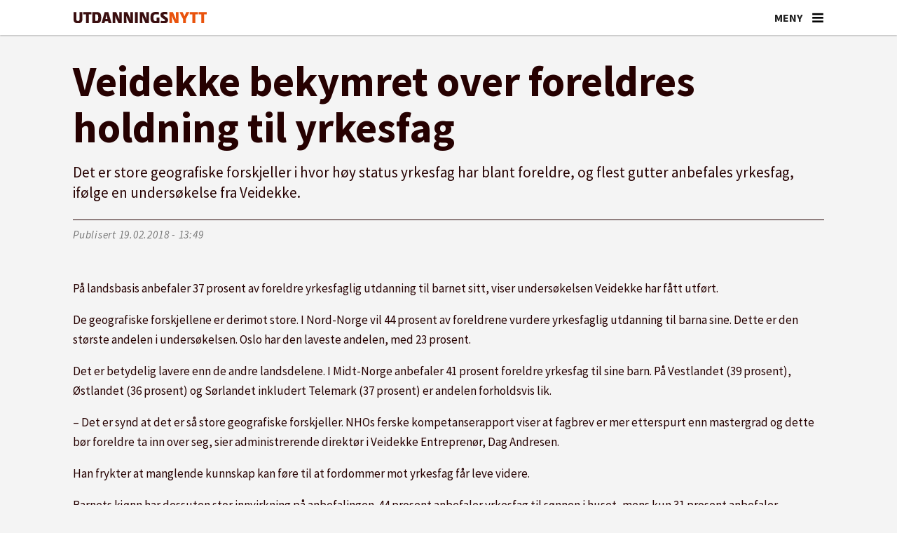

--- FILE ---
content_type: text/html; charset=UTF-8
request_url: https://www.utdanningsnytt.no/i/veidekke-bekymret-over-foreldres-holdning-til-yrkesfag/166944
body_size: 23653
content:
<!DOCTYPE html>
<html lang="nb-NO" dir="ltr" class="resp_fonts">

    <head>
                
                <script type="module">
                    import { ClientAPI } from '/view-resources/baseview/public/common/ClientAPI/index.js?v=1768203041-L4';
                    window.labClientAPI = new ClientAPI({
                        pageData: {
                            url: 'https://www.utdanningsnytt.no/i/veidekke-bekymret-over-foreldres-holdning-til-yrkesfag/166944',
                            pageType: 'article',
                            pageId: '166944',
                            section: 'samfunn',
                            title: 'Veidekke bekymret over foreldres holdning til yrkesfag',
                            seotitle: 'Veidekke bekymret over foreldres holdning til yrkesfag',
                            sometitle: 'Veidekke bekymret over foreldres holdning til yrkesfag',
                            description: 'Det er store geografiske forskjeller i hvor høy status yrkesfag har blant foreldre, og flest gutter anbefales yrkesfag, ifølge en undersøkelse fra Veidekke. \n',
                            seodescription: 'Det er store geografiske forskjeller i hvor høy status yrkesfag har blant foreldre, og flest gutter anbefales yrkesfag, ifølge en undersøkelse fra Veidekke.',
                            somedescription: 'Det er store geografiske forskjeller i hvor høy status yrkesfag har blant foreldre, og flest gutter anbefales yrkesfag, ifølge en undersøkelse fra Veidekke.',
                            device: 'desktop',
                            cmsVersion: '4.2.15',
                            contentLanguage: 'nb-NO',
                            published: '2018-02-19T12:49:28.000Z',
                            tags: ["i", "samfunn"],
                            bylines: [],
                            site: {
                                domain: 'https://www.utdanningsnytt.no',
                                id: '2',
                                alias: 'utdanningsnytt'
                            }
                            // Todo: Add paywall info ...
                        },
                        debug: false
                    });
                </script>

                <title>Veidekke bekymret over foreldres holdning til yrkesfag</title>
                <meta name="title" content="Veidekke bekymret over foreldres holdning til yrkesfag">
                <meta name="description" content="Det er store geografiske forskjeller i hvor høy status yrkesfag har blant foreldre, og flest gutter anbefales yrkesfag, ifølge en undersøkelse fra Veidekke.">
                <meta http-equiv="Content-Type" content="text/html; charset=utf-8">
                <link rel="canonical" href="https://www.utdanningsnytt.no/i/veidekke-bekymret-over-foreldres-holdning-til-yrkesfag/166944">
                <meta name="viewport" content="width=device-width, initial-scale=1">
                
                <meta property="og:type" content="article">
                <meta property="og:title" content="Veidekke bekymret over foreldres holdning til yrkesfag">
                <meta property="og:description" content="Det er store geografiske forskjeller i hvor høy status yrkesfag har blant foreldre, og flest gutter anbefales yrkesfag, ifølge en undersøkelse fra Veidekke.">
                <meta property="article:published_time" content="2018-02-19T12:49:28.000Z">
                <meta property="article:modified_time" content="">
                <meta property="article:tag" content="i">
                <meta property="article:tag" content="samfunn">
                <meta property="og:image" content="https://www.utdanningsnytt.no/view-resources/dachser2/public/utdanningsnytt/favicon-180x180.png">
                <meta property="og:image:width" content="1200">
                <meta property="og:image:height" content="720">
                <meta name="twitter:card" content="summary_large_image">
                
                <meta name="twitter:title" content="Veidekke bekymret over foreldres holdning til yrkesfag">
                <meta name="twitter:description" content="Det er store geografiske forskjeller i hvor høy status yrkesfag har blant foreldre, og flest gutter anbefales yrkesfag, ifølge en undersøkelse fra Veidekke.">
                <meta name="twitter:image" content="https://www.utdanningsnytt.no/view-resources/dachser2/public/utdanningsnytt/favicon-180x180.png">
                <link rel="alternate" type="application/json+oembed" href="https://www.utdanningsnytt.no/i/veidekke-bekymret-over-foreldres-holdning-til-yrkesfag/166944?lab_viewport=oembed">

                <meta name="apple-itunes-app" content="app-id=1632197439">
                <script src="https://assets.mailmojo.no/sdk.js" data-token="K7gPxtQyq6YU6lXlAA3DDiS1Ovl3ZB" async></script><script id="sleeknoteScript" type="text/javascript">(function () {
		var sleeknoteScriptTag = document.createElement("script");
		sleeknoteScriptTag.type = "text/javascript";
		sleeknoteScriptTag.charset = "utf-8";
		sleeknoteScriptTag.src = ("//sleeknotecustomerscripts.sleeknote.com/99046.js");
		var s = document.getElementById("sleeknoteScript");
		s.parentNode.insertBefore(sleeknoteScriptTag, s);
	})();</script><script id="CookieConsent" src="https://policy.app.cookieinformation.com/uc.js" data-culture="NB" data-gcm-version="2.0" type="text/javascript"></script><script >(function(w,d,s,l,i){w[l]=w[l]||[];w[l].push({'gtm.start':
new Date().getTime(),event:'gtm.js'});var f=d.getElementsByTagName(s)[0],
j=d.createElement(s),dl=l!='dataLayer'?'&l='+l:'';j.async=true;j.src=
'https://www.googletagmanager.com/gtm.js?id='+i+dl;f.parentNode.insertBefore(j,f);
})(window,document,'script','dataLayer','GTM-K5DHXVH8');</script>
                
                
                <meta property="og:url" content="https://www.utdanningsnytt.no/i/veidekke-bekymret-over-foreldres-holdning-til-yrkesfag/166944">
                        <link type="image/png" rel="icon" sizes="32x32" href="/view-resources/dachser2/public/utdanningsnytt/favicon-32x32.png">
                        <link type="image/png" rel="icon" sizes="96x96" href="/view-resources/dachser2/public/utdanningsnytt/favicon-96x96.png">
                        <link type="image/png" rel="apple-touch-icon" sizes="120x120" href="/view-resources/dachser2/public/utdanningsnytt/favicon-120x120.png">
                        <link type="image/png" rel="apple-touch-icon" sizes="180x180" href="/view-resources/dachser2/public/utdanningsnytt/favicon-180x180.png">
                    
                <link rel="stylesheet" href="/view-resources/view/css/grid.css?v=1768203041-L4">
                <link rel="stylesheet" href="/view-resources/view/css/main.css?v=1768203041-L4">
                <link rel="stylesheet" href="/view-resources/view/css/colors.css?v=1768203041-L4">
                <link rel="stylesheet" href="/view-resources/view/css/print.css?v=1768203041-L4" media="print">
                <link rel="stylesheet" href="/view-resources/view/css/foundation-icons/foundation-icons.css?v=1768203041-L4">
                <link rel="stylesheet" href="/view-resources/view/css/site/utdanningsnytt.css?v=1768203041-L4">
                <style data-key="custom_properties">
                    :root{--primary: rgba(38,1,1,1);--secondary: rgba(64,1,1,1);--tertiary: rgba(117,9,33,1);--quaternary: rgba(150,35,36,1);--quinary: rgba(254,148,90,1);--senary: rgba(192,192,192,1);--septenary: rgba(238,235,231,1);--octonary: rgba(38,79,115,1);--nonary: rgba(112,128,144,1);--white: rgba(255,255,255,1);--black: rgba(0,0,0,1);--custom-1: rgba(241,86,35,1);--bg-primary: rgba(241,86,35,1);--bg-secondary: rgba(254,148,90,1);--bg-tertiary: rgba(150,35,36,1);--bg-quaternary: rgba(117,9,33,1);--bg-quinary: rgba(64,1,1,1);--bg-senary: rgba(38,1,1,1);--bg-septenary: rgba(38,79,115,1);--bg-octonary: rgba(112,128,144,1);--bg-nonary: rgba(192,192,192,1);--bg-black: rgba(0,0,0,1);--bg-custom-1: rgba(238,235,231,1);--bg-white: rgba(255,255,255,1);--bg-custom-2: rgba(244,244,244,1);--bg-custom-3: rgba(254,233,216,1);--bg-custom-4: rgba(241,214,193,1);--bg-custom-5: rgba(217,217,221,1);--bg-custom-9: rgba(26,49,86,1);--bg-custom-10: rgba(208, 200, 200, 1);}
                </style>
                <style data-key="background_colors">
                    .bg-primary {background-color: rgba(241,86,35,1);color: #fff;}.bg-secondary {background-color: rgba(254,148,90,1);}.bg-tertiary {background-color: rgba(150,35,36,1);color: #fff;}.bg-quaternary {background-color: rgba(117,9,33,1);color: #fff;}.bg-quinary {background-color: rgba(64,1,1,1);color: #fff;}.bg-senary {background-color: rgba(38,1,1,1);color: #fff;}.bg-septenary {background-color: rgba(38,79,115,1);color: #fff;}.bg-octonary {background-color: rgba(112,128,144,1);color: #fff;}.bg-nonary {background-color: rgba(192,192,192,1);}.bg-black {background-color: rgba(0,0,0,1);color: #fff;}.bg-custom-1 {background-color: rgba(238,235,231,1);}.bg-white {background-color: rgba(255,255,255,1);}.bg-custom-2 {background-color: rgba(244,244,244,1);}.bg-custom-3 {background-color: rgba(254,233,216,1);}.bg-custom-4 {background-color: rgba(241,214,193,1);}.bg-custom-5 {background-color: rgba(217,217,221,1);}.bg-custom-9 {background-color: rgba(26,49,86,1);color: #fff;}.bg-custom-10 {background-color: rgba(208, 200, 200, 1);}@media (max-width: 1023px) { .color_mobile_bg-primary {background-color: rgba(241,86,35,1);color: #fff;}}@media (max-width: 1023px) { .color_mobile_bg-secondary {background-color: rgba(254,148,90,1);}}@media (max-width: 1023px) { .color_mobile_bg-tertiary {background-color: rgba(150,35,36,1);color: #fff;}}@media (max-width: 1023px) { .color_mobile_bg-quaternary {background-color: rgba(117,9,33,1);color: #fff;}}@media (max-width: 1023px) { .color_mobile_bg-quinary {background-color: rgba(64,1,1,1);color: #fff;}}@media (max-width: 1023px) { .color_mobile_bg-senary {background-color: rgba(38,1,1,1);color: #fff;}}@media (max-width: 1023px) { .color_mobile_bg-septenary {background-color: rgba(38,79,115,1);color: #fff;}}@media (max-width: 1023px) { .color_mobile_bg-octonary {background-color: rgba(112,128,144,1);color: #fff;}}@media (max-width: 1023px) { .color_mobile_bg-nonary {background-color: rgba(192,192,192,1);}}@media (max-width: 1023px) { .color_mobile_bg-black {background-color: rgba(0,0,0,1);color: #fff;}}@media (max-width: 1023px) { .color_mobile_bg-custom-1 {background-color: rgba(238,235,231,1);}}@media (max-width: 1023px) { .color_mobile_bg-white {background-color: rgba(255,255,255,1);}}@media (max-width: 1023px) { .color_mobile_bg-custom-2 {background-color: rgba(244,244,244,1);}}@media (max-width: 1023px) { .color_mobile_bg-custom-3 {background-color: rgba(254,233,216,1);}}@media (max-width: 1023px) { .color_mobile_bg-custom-4 {background-color: rgba(241,214,193,1);}}@media (max-width: 1023px) { .color_mobile_bg-custom-5 {background-color: rgba(217,217,221,1);}}@media (max-width: 1023px) { .color_mobile_bg-custom-9 {background-color: rgba(26,49,86,1);color: #fff;}}@media (max-width: 1023px) { .color_mobile_bg-custom-10 {background-color: rgba(208, 200, 200, 1);}}
                </style>
                <style data-key="background_colors_opacity">
                    .bg-primary.op-bg_20 {background-color: rgba(241, 86, 35, 0.2);color: #fff;}.bg-primary.op-bg_40 {background-color: rgba(241, 86, 35, 0.4);color: #fff;}.bg-primary.op-bg_60 {background-color: rgba(241, 86, 35, 0.6);color: #fff;}.bg-primary.op-bg_80 {background-color: rgba(241, 86, 35, 0.8);color: #fff;}.bg-secondary.op-bg_20 {background-color: rgba(254, 148, 90, 0.2);}.bg-secondary.op-bg_40 {background-color: rgba(254, 148, 90, 0.4);}.bg-secondary.op-bg_60 {background-color: rgba(254, 148, 90, 0.6);}.bg-secondary.op-bg_80 {background-color: rgba(254, 148, 90, 0.8);}.bg-tertiary.op-bg_20 {background-color: rgba(150, 35, 36, 0.2);color: #fff;}.bg-tertiary.op-bg_40 {background-color: rgba(150, 35, 36, 0.4);color: #fff;}.bg-tertiary.op-bg_60 {background-color: rgba(150, 35, 36, 0.6);color: #fff;}.bg-tertiary.op-bg_80 {background-color: rgba(150, 35, 36, 0.8);color: #fff;}.bg-quaternary.op-bg_20 {background-color: rgba(117, 9, 33, 0.2);color: #fff;}.bg-quaternary.op-bg_40 {background-color: rgba(117, 9, 33, 0.4);color: #fff;}.bg-quaternary.op-bg_60 {background-color: rgba(117, 9, 33, 0.6);color: #fff;}.bg-quaternary.op-bg_80 {background-color: rgba(117, 9, 33, 0.8);color: #fff;}.bg-quinary.op-bg_20 {background-color: rgba(64, 1, 1, 0.2);color: #fff;}.bg-quinary.op-bg_40 {background-color: rgba(64, 1, 1, 0.4);color: #fff;}.bg-quinary.op-bg_60 {background-color: rgba(64, 1, 1, 0.6);color: #fff;}.bg-quinary.op-bg_80 {background-color: rgba(64, 1, 1, 0.8);color: #fff;}.bg-senary.op-bg_20 {background-color: rgba(38, 1, 1, 0.2);color: #fff;}.bg-senary.op-bg_40 {background-color: rgba(38, 1, 1, 0.4);color: #fff;}.bg-senary.op-bg_60 {background-color: rgba(38, 1, 1, 0.6);color: #fff;}.bg-senary.op-bg_80 {background-color: rgba(38, 1, 1, 0.8);color: #fff;}.bg-septenary.op-bg_20 {background-color: rgba(38, 79, 115, 0.2);color: #fff;}.bg-septenary.op-bg_40 {background-color: rgba(38, 79, 115, 0.4);color: #fff;}.bg-septenary.op-bg_60 {background-color: rgba(38, 79, 115, 0.6);color: #fff;}.bg-septenary.op-bg_80 {background-color: rgba(38, 79, 115, 0.8);color: #fff;}.bg-octonary.op-bg_20 {background-color: rgba(112, 128, 144, 0.2);color: #fff;}.bg-octonary.op-bg_40 {background-color: rgba(112, 128, 144, 0.4);color: #fff;}.bg-octonary.op-bg_60 {background-color: rgba(112, 128, 144, 0.6);color: #fff;}.bg-octonary.op-bg_80 {background-color: rgba(112, 128, 144, 0.8);color: #fff;}.bg-nonary.op-bg_20 {background-color: rgba(192, 192, 192, 0.2);}.bg-nonary.op-bg_40 {background-color: rgba(192, 192, 192, 0.4);}.bg-nonary.op-bg_60 {background-color: rgba(192, 192, 192, 0.6);}.bg-nonary.op-bg_80 {background-color: rgba(192, 192, 192, 0.8);}.bg-black.op-bg_20 {background-color: rgba(0, 0, 0, 0.2);color: #fff;}.bg-black.op-bg_40 {background-color: rgba(0, 0, 0, 0.4);color: #fff;}.bg-black.op-bg_60 {background-color: rgba(0, 0, 0, 0.6);color: #fff;}.bg-black.op-bg_80 {background-color: rgba(0, 0, 0, 0.8);color: #fff;}.bg-custom-1.op-bg_20 {background-color: rgba(238, 235, 231, 0.2);}.bg-custom-1.op-bg_40 {background-color: rgba(238, 235, 231, 0.4);}.bg-custom-1.op-bg_60 {background-color: rgba(238, 235, 231, 0.6);}.bg-custom-1.op-bg_80 {background-color: rgba(238, 235, 231, 0.8);}.bg-white.op-bg_20 {background-color: rgba(255, 255, 255, 0.2);}.bg-white.op-bg_40 {background-color: rgba(255, 255, 255, 0.4);}.bg-white.op-bg_60 {background-color: rgba(255, 255, 255, 0.6);}.bg-white.op-bg_80 {background-color: rgba(255, 255, 255, 0.8);}.bg-custom-2.op-bg_20 {background-color: rgba(244, 244, 244, 0.2);}.bg-custom-2.op-bg_40 {background-color: rgba(244, 244, 244, 0.4);}.bg-custom-2.op-bg_60 {background-color: rgba(244, 244, 244, 0.6);}.bg-custom-2.op-bg_80 {background-color: rgba(244, 244, 244, 0.8);}.bg-custom-3.op-bg_20 {background-color: rgba(254, 233, 216, 0.2);}.bg-custom-3.op-bg_40 {background-color: rgba(254, 233, 216, 0.4);}.bg-custom-3.op-bg_60 {background-color: rgba(254, 233, 216, 0.6);}.bg-custom-3.op-bg_80 {background-color: rgba(254, 233, 216, 0.8);}.bg-custom-4.op-bg_20 {background-color: rgba(241, 214, 193, 0.2);}.bg-custom-4.op-bg_40 {background-color: rgba(241, 214, 193, 0.4);}.bg-custom-4.op-bg_60 {background-color: rgba(241, 214, 193, 0.6);}.bg-custom-4.op-bg_80 {background-color: rgba(241, 214, 193, 0.8);}.bg-custom-5.op-bg_20 {background-color: rgba(217, 217, 221, 0.2);}.bg-custom-5.op-bg_40 {background-color: rgba(217, 217, 221, 0.4);}.bg-custom-5.op-bg_60 {background-color: rgba(217, 217, 221, 0.6);}.bg-custom-5.op-bg_80 {background-color: rgba(217, 217, 221, 0.8);}.bg-custom-9.op-bg_20 {background-color: rgba(26, 49, 86, 0.2);color: #fff;}.bg-custom-9.op-bg_40 {background-color: rgba(26, 49, 86, 0.4);color: #fff;}.bg-custom-9.op-bg_60 {background-color: rgba(26, 49, 86, 0.6);color: #fff;}.bg-custom-9.op-bg_80 {background-color: rgba(26, 49, 86, 0.8);color: #fff;}.bg-custom-10.op-bg_20 {background-color: rgba(208, 200, 200, 0.2);}.bg-custom-10.op-bg_40 {background-color: rgba(208, 200, 200, 0.4);}.bg-custom-10.op-bg_60 {background-color: rgba(208, 200, 200, 0.6);}.bg-custom-10.op-bg_80 {background-color: rgba(208, 200, 200, 0.8);}@media (max-width: 1023px) { .color_mobile_bg-primary.op-bg_20 {background-color: rgba(241, 86, 35, 0.2);color: #fff;}}@media (max-width: 1023px) { .color_mobile_bg-primary.op-bg_40 {background-color: rgba(241, 86, 35, 0.4);color: #fff;}}@media (max-width: 1023px) { .color_mobile_bg-primary.op-bg_60 {background-color: rgba(241, 86, 35, 0.6);color: #fff;}}@media (max-width: 1023px) { .color_mobile_bg-primary.op-bg_80 {background-color: rgba(241, 86, 35, 0.8);color: #fff;}}@media (max-width: 1023px) { .color_mobile_bg-secondary.op-bg_20 {background-color: rgba(254, 148, 90, 0.2);}}@media (max-width: 1023px) { .color_mobile_bg-secondary.op-bg_40 {background-color: rgba(254, 148, 90, 0.4);}}@media (max-width: 1023px) { .color_mobile_bg-secondary.op-bg_60 {background-color: rgba(254, 148, 90, 0.6);}}@media (max-width: 1023px) { .color_mobile_bg-secondary.op-bg_80 {background-color: rgba(254, 148, 90, 0.8);}}@media (max-width: 1023px) { .color_mobile_bg-tertiary.op-bg_20 {background-color: rgba(150, 35, 36, 0.2);color: #fff;}}@media (max-width: 1023px) { .color_mobile_bg-tertiary.op-bg_40 {background-color: rgba(150, 35, 36, 0.4);color: #fff;}}@media (max-width: 1023px) { .color_mobile_bg-tertiary.op-bg_60 {background-color: rgba(150, 35, 36, 0.6);color: #fff;}}@media (max-width: 1023px) { .color_mobile_bg-tertiary.op-bg_80 {background-color: rgba(150, 35, 36, 0.8);color: #fff;}}@media (max-width: 1023px) { .color_mobile_bg-quaternary.op-bg_20 {background-color: rgba(117, 9, 33, 0.2);color: #fff;}}@media (max-width: 1023px) { .color_mobile_bg-quaternary.op-bg_40 {background-color: rgba(117, 9, 33, 0.4);color: #fff;}}@media (max-width: 1023px) { .color_mobile_bg-quaternary.op-bg_60 {background-color: rgba(117, 9, 33, 0.6);color: #fff;}}@media (max-width: 1023px) { .color_mobile_bg-quaternary.op-bg_80 {background-color: rgba(117, 9, 33, 0.8);color: #fff;}}@media (max-width: 1023px) { .color_mobile_bg-quinary.op-bg_20 {background-color: rgba(64, 1, 1, 0.2);color: #fff;}}@media (max-width: 1023px) { .color_mobile_bg-quinary.op-bg_40 {background-color: rgba(64, 1, 1, 0.4);color: #fff;}}@media (max-width: 1023px) { .color_mobile_bg-quinary.op-bg_60 {background-color: rgba(64, 1, 1, 0.6);color: #fff;}}@media (max-width: 1023px) { .color_mobile_bg-quinary.op-bg_80 {background-color: rgba(64, 1, 1, 0.8);color: #fff;}}@media (max-width: 1023px) { .color_mobile_bg-senary.op-bg_20 {background-color: rgba(38, 1, 1, 0.2);color: #fff;}}@media (max-width: 1023px) { .color_mobile_bg-senary.op-bg_40 {background-color: rgba(38, 1, 1, 0.4);color: #fff;}}@media (max-width: 1023px) { .color_mobile_bg-senary.op-bg_60 {background-color: rgba(38, 1, 1, 0.6);color: #fff;}}@media (max-width: 1023px) { .color_mobile_bg-senary.op-bg_80 {background-color: rgba(38, 1, 1, 0.8);color: #fff;}}@media (max-width: 1023px) { .color_mobile_bg-septenary.op-bg_20 {background-color: rgba(38, 79, 115, 0.2);color: #fff;}}@media (max-width: 1023px) { .color_mobile_bg-septenary.op-bg_40 {background-color: rgba(38, 79, 115, 0.4);color: #fff;}}@media (max-width: 1023px) { .color_mobile_bg-septenary.op-bg_60 {background-color: rgba(38, 79, 115, 0.6);color: #fff;}}@media (max-width: 1023px) { .color_mobile_bg-septenary.op-bg_80 {background-color: rgba(38, 79, 115, 0.8);color: #fff;}}@media (max-width: 1023px) { .color_mobile_bg-octonary.op-bg_20 {background-color: rgba(112, 128, 144, 0.2);color: #fff;}}@media (max-width: 1023px) { .color_mobile_bg-octonary.op-bg_40 {background-color: rgba(112, 128, 144, 0.4);color: #fff;}}@media (max-width: 1023px) { .color_mobile_bg-octonary.op-bg_60 {background-color: rgba(112, 128, 144, 0.6);color: #fff;}}@media (max-width: 1023px) { .color_mobile_bg-octonary.op-bg_80 {background-color: rgba(112, 128, 144, 0.8);color: #fff;}}@media (max-width: 1023px) { .color_mobile_bg-nonary.op-bg_20 {background-color: rgba(192, 192, 192, 0.2);}}@media (max-width: 1023px) { .color_mobile_bg-nonary.op-bg_40 {background-color: rgba(192, 192, 192, 0.4);}}@media (max-width: 1023px) { .color_mobile_bg-nonary.op-bg_60 {background-color: rgba(192, 192, 192, 0.6);}}@media (max-width: 1023px) { .color_mobile_bg-nonary.op-bg_80 {background-color: rgba(192, 192, 192, 0.8);}}@media (max-width: 1023px) { .color_mobile_bg-black.op-bg_20 {background-color: rgba(0, 0, 0, 0.2);color: #fff;}}@media (max-width: 1023px) { .color_mobile_bg-black.op-bg_40 {background-color: rgba(0, 0, 0, 0.4);color: #fff;}}@media (max-width: 1023px) { .color_mobile_bg-black.op-bg_60 {background-color: rgba(0, 0, 0, 0.6);color: #fff;}}@media (max-width: 1023px) { .color_mobile_bg-black.op-bg_80 {background-color: rgba(0, 0, 0, 0.8);color: #fff;}}@media (max-width: 1023px) { .color_mobile_bg-custom-1.op-bg_20 {background-color: rgba(238, 235, 231, 0.2);}}@media (max-width: 1023px) { .color_mobile_bg-custom-1.op-bg_40 {background-color: rgba(238, 235, 231, 0.4);}}@media (max-width: 1023px) { .color_mobile_bg-custom-1.op-bg_60 {background-color: rgba(238, 235, 231, 0.6);}}@media (max-width: 1023px) { .color_mobile_bg-custom-1.op-bg_80 {background-color: rgba(238, 235, 231, 0.8);}}@media (max-width: 1023px) { .color_mobile_bg-white.op-bg_20 {background-color: rgba(255, 255, 255, 0.2);}}@media (max-width: 1023px) { .color_mobile_bg-white.op-bg_40 {background-color: rgba(255, 255, 255, 0.4);}}@media (max-width: 1023px) { .color_mobile_bg-white.op-bg_60 {background-color: rgba(255, 255, 255, 0.6);}}@media (max-width: 1023px) { .color_mobile_bg-white.op-bg_80 {background-color: rgba(255, 255, 255, 0.8);}}@media (max-width: 1023px) { .color_mobile_bg-custom-2.op-bg_20 {background-color: rgba(244, 244, 244, 0.2);}}@media (max-width: 1023px) { .color_mobile_bg-custom-2.op-bg_40 {background-color: rgba(244, 244, 244, 0.4);}}@media (max-width: 1023px) { .color_mobile_bg-custom-2.op-bg_60 {background-color: rgba(244, 244, 244, 0.6);}}@media (max-width: 1023px) { .color_mobile_bg-custom-2.op-bg_80 {background-color: rgba(244, 244, 244, 0.8);}}@media (max-width: 1023px) { .color_mobile_bg-custom-3.op-bg_20 {background-color: rgba(254, 233, 216, 0.2);}}@media (max-width: 1023px) { .color_mobile_bg-custom-3.op-bg_40 {background-color: rgba(254, 233, 216, 0.4);}}@media (max-width: 1023px) { .color_mobile_bg-custom-3.op-bg_60 {background-color: rgba(254, 233, 216, 0.6);}}@media (max-width: 1023px) { .color_mobile_bg-custom-3.op-bg_80 {background-color: rgba(254, 233, 216, 0.8);}}@media (max-width: 1023px) { .color_mobile_bg-custom-4.op-bg_20 {background-color: rgba(241, 214, 193, 0.2);}}@media (max-width: 1023px) { .color_mobile_bg-custom-4.op-bg_40 {background-color: rgba(241, 214, 193, 0.4);}}@media (max-width: 1023px) { .color_mobile_bg-custom-4.op-bg_60 {background-color: rgba(241, 214, 193, 0.6);}}@media (max-width: 1023px) { .color_mobile_bg-custom-4.op-bg_80 {background-color: rgba(241, 214, 193, 0.8);}}@media (max-width: 1023px) { .color_mobile_bg-custom-5.op-bg_20 {background-color: rgba(217, 217, 221, 0.2);}}@media (max-width: 1023px) { .color_mobile_bg-custom-5.op-bg_40 {background-color: rgba(217, 217, 221, 0.4);}}@media (max-width: 1023px) { .color_mobile_bg-custom-5.op-bg_60 {background-color: rgba(217, 217, 221, 0.6);}}@media (max-width: 1023px) { .color_mobile_bg-custom-5.op-bg_80 {background-color: rgba(217, 217, 221, 0.8);}}@media (max-width: 1023px) { .color_mobile_bg-custom-9.op-bg_20 {background-color: rgba(26, 49, 86, 0.2);color: #fff;}}@media (max-width: 1023px) { .color_mobile_bg-custom-9.op-bg_40 {background-color: rgba(26, 49, 86, 0.4);color: #fff;}}@media (max-width: 1023px) { .color_mobile_bg-custom-9.op-bg_60 {background-color: rgba(26, 49, 86, 0.6);color: #fff;}}@media (max-width: 1023px) { .color_mobile_bg-custom-9.op-bg_80 {background-color: rgba(26, 49, 86, 0.8);color: #fff;}}@media (max-width: 1023px) { .color_mobile_bg-custom-10.op-bg_20 {background-color: rgba(208, 200, 200, 0.2);}}@media (max-width: 1023px) { .color_mobile_bg-custom-10.op-bg_40 {background-color: rgba(208, 200, 200, 0.4);}}@media (max-width: 1023px) { .color_mobile_bg-custom-10.op-bg_60 {background-color: rgba(208, 200, 200, 0.6);}}@media (max-width: 1023px) { .color_mobile_bg-custom-10.op-bg_80 {background-color: rgba(208, 200, 200, 0.8);}}
                </style>
                <style data-key="border_colors">
                    .border-bg-primary{--border-color: var(--bg-primary);}.mobile_border-bg-primary{--mobile-border-color: var(--bg-primary);}.border-bg-secondary{--border-color: var(--bg-secondary);}.mobile_border-bg-secondary{--mobile-border-color: var(--bg-secondary);}.border-bg-tertiary{--border-color: var(--bg-tertiary);}.mobile_border-bg-tertiary{--mobile-border-color: var(--bg-tertiary);}.border-bg-quaternary{--border-color: var(--bg-quaternary);}.mobile_border-bg-quaternary{--mobile-border-color: var(--bg-quaternary);}.border-bg-quinary{--border-color: var(--bg-quinary);}.mobile_border-bg-quinary{--mobile-border-color: var(--bg-quinary);}.border-bg-senary{--border-color: var(--bg-senary);}.mobile_border-bg-senary{--mobile-border-color: var(--bg-senary);}.border-bg-septenary{--border-color: var(--bg-septenary);}.mobile_border-bg-septenary{--mobile-border-color: var(--bg-septenary);}.border-bg-octonary{--border-color: var(--bg-octonary);}.mobile_border-bg-octonary{--mobile-border-color: var(--bg-octonary);}.border-bg-nonary{--border-color: var(--bg-nonary);}.mobile_border-bg-nonary{--mobile-border-color: var(--bg-nonary);}.border-bg-black{--border-color: var(--bg-black);}.mobile_border-bg-black{--mobile-border-color: var(--bg-black);}.border-bg-custom-1{--border-color: var(--bg-custom-1);}.mobile_border-bg-custom-1{--mobile-border-color: var(--bg-custom-1);}.border-bg-white{--border-color: var(--bg-white);}.mobile_border-bg-white{--mobile-border-color: var(--bg-white);}.border-bg-custom-2{--border-color: var(--bg-custom-2);}.mobile_border-bg-custom-2{--mobile-border-color: var(--bg-custom-2);}.border-bg-custom-3{--border-color: var(--bg-custom-3);}.mobile_border-bg-custom-3{--mobile-border-color: var(--bg-custom-3);}.border-bg-custom-4{--border-color: var(--bg-custom-4);}.mobile_border-bg-custom-4{--mobile-border-color: var(--bg-custom-4);}.border-bg-custom-5{--border-color: var(--bg-custom-5);}.mobile_border-bg-custom-5{--mobile-border-color: var(--bg-custom-5);}.border-bg-custom-9{--border-color: var(--bg-custom-9);}.mobile_border-bg-custom-9{--mobile-border-color: var(--bg-custom-9);}.border-bg-custom-10{--border-color: var(--bg-custom-10);}.mobile_border-bg-custom-10{--mobile-border-color: var(--bg-custom-10);}
                </style>
                <style data-key="font_colors">
                    .primary {color: rgba(38,1,1,1) !important;}.secondary {color: rgba(64,1,1,1) !important;}.tertiary {color: rgba(117,9,33,1) !important;}.quaternary {color: rgba(150,35,36,1) !important;}.quinary {color: rgba(254,148,90,1) !important;}.senary {color: rgba(192,192,192,1) !important;}.septenary {color: rgba(238,235,231,1) !important;}.octonary {color: rgba(38,79,115,1) !important;}.nonary {color: rgba(112,128,144,1) !important;}.white {color: rgba(255,255,255,1) !important;}.black {color: rgba(0,0,0,1) !important;}.custom-1 {color: rgba(241,86,35,1) !important;}@media (max-width: 1023px) { .color_mobile_primary {color: rgba(38,1,1,1) !important;}}@media (max-width: 1023px) { .color_mobile_secondary {color: rgba(64,1,1,1) !important;}}@media (max-width: 1023px) { .color_mobile_tertiary {color: rgba(117,9,33,1) !important;}}@media (max-width: 1023px) { .color_mobile_quaternary {color: rgba(150,35,36,1) !important;}}@media (max-width: 1023px) { .color_mobile_quinary {color: rgba(254,148,90,1) !important;}}@media (max-width: 1023px) { .color_mobile_senary {color: rgba(192,192,192,1) !important;}}@media (max-width: 1023px) { .color_mobile_septenary {color: rgba(238,235,231,1) !important;}}@media (max-width: 1023px) { .color_mobile_octonary {color: rgba(38,79,115,1) !important;}}@media (max-width: 1023px) { .color_mobile_nonary {color: rgba(112,128,144,1) !important;}}@media (max-width: 1023px) { .color_mobile_white {color: rgba(255,255,255,1) !important;}}@media (max-width: 1023px) { .color_mobile_black {color: rgba(0,0,0,1) !important;}}@media (max-width: 1023px) { .color_mobile_custom-1 {color: rgba(241,86,35,1) !important;}}
                </style>
                <style data-key="image_gradient">
                    .image-gradient-bg-primary{--background-color: var(--bg-primary);}.color_mobile_image-gradient-bg-primary{--mobile-background-color: var(--bg-primary);}.image-gradient-bg-secondary{--background-color: var(--bg-secondary);}.color_mobile_image-gradient-bg-secondary{--mobile-background-color: var(--bg-secondary);}.image-gradient-bg-tertiary{--background-color: var(--bg-tertiary);}.color_mobile_image-gradient-bg-tertiary{--mobile-background-color: var(--bg-tertiary);}.image-gradient-bg-quaternary{--background-color: var(--bg-quaternary);}.color_mobile_image-gradient-bg-quaternary{--mobile-background-color: var(--bg-quaternary);}.image-gradient-bg-quinary{--background-color: var(--bg-quinary);}.color_mobile_image-gradient-bg-quinary{--mobile-background-color: var(--bg-quinary);}.image-gradient-bg-senary{--background-color: var(--bg-senary);}.color_mobile_image-gradient-bg-senary{--mobile-background-color: var(--bg-senary);}.image-gradient-bg-septenary{--background-color: var(--bg-septenary);}.color_mobile_image-gradient-bg-septenary{--mobile-background-color: var(--bg-septenary);}.image-gradient-bg-octonary{--background-color: var(--bg-octonary);}.color_mobile_image-gradient-bg-octonary{--mobile-background-color: var(--bg-octonary);}.image-gradient-bg-nonary{--background-color: var(--bg-nonary);}.color_mobile_image-gradient-bg-nonary{--mobile-background-color: var(--bg-nonary);}.image-gradient-bg-black{--background-color: var(--bg-black);}.color_mobile_image-gradient-bg-black{--mobile-background-color: var(--bg-black);}.image-gradient-bg-custom-1{--background-color: var(--bg-custom-1);}.color_mobile_image-gradient-bg-custom-1{--mobile-background-color: var(--bg-custom-1);}.image-gradient-bg-white{--background-color: var(--bg-white);}.color_mobile_image-gradient-bg-white{--mobile-background-color: var(--bg-white);}.image-gradient-bg-custom-2{--background-color: var(--bg-custom-2);}.color_mobile_image-gradient-bg-custom-2{--mobile-background-color: var(--bg-custom-2);}.image-gradient-bg-custom-3{--background-color: var(--bg-custom-3);}.color_mobile_image-gradient-bg-custom-3{--mobile-background-color: var(--bg-custom-3);}.image-gradient-bg-custom-4{--background-color: var(--bg-custom-4);}.color_mobile_image-gradient-bg-custom-4{--mobile-background-color: var(--bg-custom-4);}.image-gradient-bg-custom-5{--background-color: var(--bg-custom-5);}.color_mobile_image-gradient-bg-custom-5{--mobile-background-color: var(--bg-custom-5);}.image-gradient-bg-custom-9{--background-color: var(--bg-custom-9);}.color_mobile_image-gradient-bg-custom-9{--mobile-background-color: var(--bg-custom-9);}.image-gradient-bg-custom-10{--background-color: var(--bg-custom-10);}.color_mobile_image-gradient-bg-custom-10{--mobile-background-color: var(--bg-custom-10);}
                </style>
                <style data-key="custom_css_variables">
                :root {
                    --lab_page_width: 1088px;
                    --lab_columns_gutter: 11px;
                    --space-top: ;
                    --space-top-adnuntiusAd: 120;
                }

                @media(max-width: 767px) {
                    :root {
                        --lab_columns_gutter: 10px;
                    }
                }

                @media(min-width: 767px) {
                    :root {
                    }
                }
                </style>
<script src="/view-resources/public/common/JWTCookie.js?v=1768203041-L4"></script>
<script src="/view-resources/public/common/Paywall.js?v=1768203041-L4"></script>
                <script>
                window.Dac = window.Dac || {};
                (function () {
                    if (navigator) {
                        window.Dac.clientData = {
                            language: navigator.language,
                            userAgent: navigator.userAgent,
                            innerWidth: window.innerWidth,
                            innerHeight: window.innerHeight,
                            deviceByMediaQuery: getDeviceByMediaQuery(),
                            labDevice: 'desktop', // Device from labrador
                            device: 'desktop', // Device from varnish
                            paywall: {
                                isAuthenticated: isPaywallAuthenticated(),
                                toggleAuthenticatedContent: toggleAuthenticatedContent,
                                requiredProducts: [],
                            },
                            page: {
                                id: '166944',
                                extId: 'utdanningsnytt-2703'
                            },
                            siteAlias: 'utdanningsnytt',
                            debug: window.location.href.includes('debug=1')
                        };
                        function getDeviceByMediaQuery() {
                            if (window.matchMedia('(max-width: 767px)').matches) return 'mobile';
                            if (window.matchMedia('(max-width: 1023px)').matches) return 'tablet';
                            return 'desktop';
                        }

                        function isPaywallAuthenticated() {
                            if (window.Dac && window.Dac.JWTCookie) {
                                var JWTCookie = new Dac.JWTCookie({ debug: false });
                                return JWTCookie.isAuthenticated();
                            }
                            return false;
                        }

                        function toggleAuthenticatedContent(settings) {
                            if (!window.Dac || !window.Dac.Paywall) {
                                return;
                            }
                            var Paywall = new Dac.Paywall();
                            var updateDOM = Paywall.updateDOM;

                            if(settings && settings.displayUserName) {
                                var userName = Paywall.getUserName().then((userName) => {
                                    updateDOM(userName !== false, userName, settings.optionalGreetingText);
                                });
                            } else {
                                updateDOM(window.Dac.clientData.paywall.isAuthenticated);
                            }
                        }
                    }
                }());
                </script>

                    <script type="module" src="/view-resources/baseview/public/common/baseview/moduleHandlers.js?v=1768203041-L4" data-cookieconsent="ignore"></script>
<!-- Global site tag (gtag.js) - Google Analytics -->
<script async src="https://www.googletagmanager.com/gtag/js?id=UA-50794544-1"></script>
<script>
    window.dataLayer = window.dataLayer || [];
    function gtag(){dataLayer.push(arguments);}
    gtag('js', new Date());
    gtag('config', 'UA-50794544-1');
</script><!-- Begin comScore Tag -->
<script>
  var _comscore = _comscore || [];
  _comscore.push({ c1: "2", c2: "28748532" , "cs_ucfr": "1"});
  (function() {
    var s = document.createElement("script"), el = document.getElementsByTagName("script")[0]; s.async = true;
    s.src = (document.location.protocol == "https:" ? "https://sb" : "http://b") + ".scorecardresearch.com/beacon.js";
    el.parentNode.insertBefore(s, el);
  })();
</script>
<noscript>
  <img src="https://sb.scorecardresearch.com/p?c1=2&c2=28748532&cv=2.0&cj=1" />
</noscript>
<!-- End comScore Tag -->

                            <script src="https://cdn.adnuntius.com/adn.js" data-cookieconsent="ignore"></script>
                                <script>
                                    window.adn = window.adn || {};
                                    var adUnits = [];
                                    var handleAsTablet = (Dac.clientData.device === 'tablet' || Dac.clientData.innerWidth < 1316);

                                    if (!(handleAsTablet && '' === 'true')) {
                                        adUnits.push({ auId: '0000000000049f50', auW: 980, auH: 150  });
                                    }
                                    if (!(handleAsTablet && 'true' === 'true')) {
                                        adUnits.push({ auId: '4526da', auW: 300, auH: 400  });
                                    }
                                    if (!(handleAsTablet && '' === 'true')) {
                                        adUnits.push({ auId: '472aec', auW: 980, auH: 300  });
                                    }
                                    if (!(handleAsTablet && '' === 'true')) {
                                        adUnits.push({ auId: '46c05d', auW: 300, auH: 400  });
                                    }
                                    if (!(handleAsTablet && '' === 'true')) {
                                        adUnits.push({ auId: '463585', auW: 300, auH: 400  });
                                    }
                                    if (!(handleAsTablet && '' === 'true')) {
                                        adUnits.push({ auId: '45269f', auW: 980, auH: 600  });
                                    }
                                    if (!(handleAsTablet && '' === 'true')) {
                                        adUnits.push({ auId: '48c107', auW: 980, auH: 600  });
                                    }

                                    var adn_kv = adn_kv || [];
                                    adn_kv.push({ "tags": ["i", "samfunn"] });

                                    const adnRequest = {
                                        requestTiming: 'onReady',
                                        adUnits: adUnits,
                                        kv: adn_kv
                                    };



                                    adn.request(adnRequest);
                                </script>
                <link href="https://fonts.googleapis.com/css2?family=Source+Sans+Pro:ital,wght@0,300;0,400;0,700;0,900;1,300;1,400;1,700;1,900&display=swap" rel="stylesheet"  media="print" onload="this.media='all'" >
                <link href="https://fonts.googleapis.com/css2?family=Source+Serif+Pro:ital,wght@0,300;0,400;0,700;0,900;1,300;1,400;1,700;1,900&display=swap" rel="stylesheet"  media="print" onload="this.media='all'" >
                <style id="dachser-vieweditor-styles">
                    .articleHeader .headline { font-family: "Source Sans Pro"; font-weight: 400; font-style: normal; }
                    article.column .content .headline { font-family: "Source Sans Pro"; font-weight: 400; font-style: normal; }
                    body { font-family: "Source Sans Pro"; font-weight: 400; font-style: normal; }
                    .font-SourceSansPro { font-family: "Source Sans Pro" !important; }
                    .font-SourceSansPro.font-weight-light { font-weight: 300 !important; }
                    .font-SourceSansPro.font-weight-normal { font-weight: 400 !important; }
                    .font-SourceSansPro.font-weight-bold { font-weight: 700 !important; }
                    .font-SourceSansPro.font-weight-black { font-weight: 900 !important; }
                    .font-SourceSerifPro { font-family: "Source Serif Pro" !important; }
                    .font-SourceSerifPro.font-weight-light { font-weight: 300 !important; }
                    .font-SourceSerifPro.font-weight-normal { font-weight: 400 !important; }
                    .font-SourceSerifPro.font-weight-bold { font-weight: 700 !important; }
                    .font-SourceSerifPro.font-weight-black { font-weight: 900 !important; }
                </style>
                <style id="css_variables"></style>
                <script>
                    window.dachserData = {
                        _data: {},
                        _instances: {},
                        get: function(key) {
                            return dachserData._data[key] || null;
                        },
                        set: function(key, value) {
                            dachserData._data[key] = value;
                        },
                        push: function(key, value) {
                            if (!dachserData._data[key]) {
                                dachserData._data[key] = [];
                            }
                            dachserData._data[key].push(value);
                        },
                        setInstance: function(key, identifier, instance) {
                            if (!dachserData._instances[key]) {
                                dachserData._instances[key] = {};
                            }
                            dachserData._instances[key][identifier] = instance;
                        },
                        getInstance: function(key, identifier) {
                            return dachserData._instances[key] ? dachserData._instances[key][identifier] || null : null;
                        },
                        reflow: () => {}
                    };
                </script>
                

                <script type="application/ld+json">
                [{"@context":"http://schema.org","@type":"WebSite","name":"Utdanningsnytt.no","url":"https://www.utdanningsnytt.no"},{"@context":"https://schema.org","@type":"NewsArticle","headline":"Veidekke bekymret over foreldres holdning til yrkesfag","description":"Det er store geografiske forskjeller i hvor høy status yrkesfag har blant foreldre, og flest gutter anbefales yrkesfag, ifølge en undersøkelse fra Veidekke.","mainEntityOfPage":{"@id":"https://www.utdanningsnytt.no/i/veidekke-bekymret-over-foreldres-holdning-til-yrkesfag/166944"},"availableLanguage":[{"@type":"Language","alternateName":"nb-NO"}],"image":[],"keywords":"i, samfunn","author":[],"publisher":{"@type":"Organization","name":"Utdanningsnytt.no","logo":{"@type":"ImageObject","url":"/view-resources/dachser2/public/utdanningsnytt/logo_2.svg"}},"datePublished":"2018-02-19T12:49:28.000Z"}]
                </script>                
                
                
                <style >@media print {
     @page {
        margin-left: 0.5in;
        margin-right: .5in;
        margin-top: -.5in;
        margin-bottom: 0;
      }
}</style>



        <meta property="article:section" content="samfunn">
<script>
var k5aMeta = { "paid": 0, "author": [], "tag": ["i", "samfunn"], "title": "Veidekke bekymret over foreldres holdning til yrkesfag", "teasertitle": "Veidekke bekymret over foreldres holdning til yrkesfag", "kicker": "", "url": "https://www.utdanningsnytt.no/a/166944", "login": (Dac.clientData.paywall.isAuthenticated ? 1 : 0), "subscriber": (Dac.clientData.paywall.isAuthenticated ? 1 : 0), "subscriberId": (Dac.clientData.subscriberId ? `"${ Dac.clientData.subscriberId }"` : "") };
</script>
                <script src="//cl.k5a.io/6156b8c81b4d741e051f44c2.js" async></script>

                <script src="//cl.k5a.io/60ae49163984713a036f5c02.js" async></script>

        <style>
            :root {
                
                
            }
        </style>
        
        
    </head>

    <body class="l4 article site_utdanningsnytt section_samfunn"
        
        
        >

<!-- Begin comScore Tag (noscript) -->
<noscript><img src="https://sb.scorecardresearch.com/p?c1=2&c2=28748532&cv=2.0&cj=1" /></noscript>        <script ><noscript><iframe src="https://www.googletagmanager.com/ns.html?id=GTM-K5DHXVH8"
height="0" width="0" style="display:none;visibility:hidden"></iframe></noscript></script>
        <script>
        document.addEventListener("DOMContentLoaded", (event) => {
            setScrollbarWidth();
            window.addEventListener('resize', setScrollbarWidth);
        });
        function setScrollbarWidth() {
            const root = document.querySelector(':root');
            const width = (window.innerWidth - document.body.offsetWidth < 21) ? window.innerWidth - document.body.offsetWidth : 15;
            root.style.setProperty('--lab-scrollbar-width', `${ width }px`);
        }
        </script>

        
        <a href="#main" class="skip-link">Jump to main content</a>

        <header class="pageElement pageHeader">
    <div class="section mainline">
    <div class="row mainline-wrapper">
<figure class="logo">
    <a href=" //utdanningsnytt.no" aria-label="Gå til forside">
        <img src="/view-resources/dachser2/public/utdanningsnytt/logo_2.svg"
            alt="Gå til forside. Logo, Utdanningsnytt.no"
            
            >
    </a>
</figure>
<div class="hamburger to-be-expanded" data-id="pageElements-5">
    <div class="positionRelative">
        <span class="hamburger-button hamburger-expander ">
            <button class="burger-btn" aria-label="Åpne meny" aria-expanded="false" aria-controls="hamburger-container" aria-haspopup="menu">
                    <i class="open icon-hamburger"></i>
                    <i class="close icon-close"></i>
            </button>
        </span>
    </div>

        <div class="hamburger-container" id="hamburger-container">
            <div class="row">
                <div class="section hamburger-content">
<nav class="navigation mainMenu">
	<ul class="menu-list">
			<li class="first-list-item ">
				<a href="//utdanningsnytt.no/barnehage" target="_self">Barnehage</a>
			</li>
			<li class="first-list-item ">
				<a href="//utdanningsnytt.no/skole" target="_self">Skole</a>
			</li>
			<li class="first-list-item ">
				<a href="//utdanningsnytt.no/fagartikler" target="_self">Fagartikler</a>
			</li>
			<li class="first-list-item ">
				<a href="//utdanningsnytt.no/debatt" target="_self">Debatt</a>
			</li>
			<li class="first-list-item ">
				<a href="//www.utdanningsnytt.no/podkast" target="_self">Podkast</a>
			</li>
	</ul>
</nav>



	<script>
		(function () {
			const menuLinks = document.querySelectorAll(`nav.mainMenu ul li a`);
			for (let i = 0; i < menuLinks.length; i++) {
				const link = menuLinks[i].pathname;
				if (link === window.location.pathname) {
					menuLinks[i].parentElement.classList.add('lab-link-active');
				} else {
					menuLinks[i].parentElement.classList.remove('lab-link-active');
				}
			}
		})();
	</script>


</div>
<div class="section hamburger-content">
    <div data-id="pageElements-9" class="search visible">

        <button class="search-button" aria-label="Søk" >
                <i class="open fi-magnifying-glass"></i>
                <i class="close fi-x"></i>
        </button>

    <form class="search-container" action="/cse" method="get" role="search">
        <label for="search-input-9" class="visuallyhidden">Søk</label>
        <input type="text" id="search-input-9" name="q" placeholder="Søk...">
    </form>
</div>

    <script>
        if (document.querySelector('[data-id="pageElements-9"] .search-button')) {
            document.querySelector('[data-id="pageElements-9"] .search-button').addEventListener('click', (event) => {
                document.querySelector('[data-id="pageElements-9"] .search-container').submit();
            }, false);
        }
    </script>
<nav class="navigation dropdownMenu">
	<ul class="menu-list">
			<li class="first-list-item ">
				<a href="//www.utdanningsnytt.no/annonser" target="_self">Annonser hos oss</a>
			</li>
			<li class="first-list-item ">
				<a href="//www.utdanningsnytt.no/abonnement" target="_self">Bladene våre</a>
			</li>
			<li class="first-list-item ">
				<a href="//stillinger.utdanningsnytt.no" target="_self">Stillinger</a>
			</li>
			<li class="first-list-item ">
				<a href="//www.utdanningsnytt.no/abonner-pa-nyhetsbrev/175824" target="_self">Nyhetsbrev</a>
			</li>
			<li class="first-list-item ">
				<a href="//www.utdanningsnytt.no/kontakt-oss" target="_self">Kontakt oss</a>
			</li>
			<li class="first-list-item ">
				<a href="//www.utdanningsnytt.no/app/362142" target="_self">Last ned appen vår</a>
			</li>
	</ul>
</nav>



	<script>
		(function () {
			const menuLinks = document.querySelectorAll(`nav.dropdownMenu ul li a`);
			for (let i = 0; i < menuLinks.length; i++) {
				const link = menuLinks[i].pathname;
				if (link === window.location.pathname) {
					menuLinks[i].parentElement.classList.add('lab-link-active');
				} else {
					menuLinks[i].parentElement.classList.remove('lab-link-active');
				}
			}
		})();
	</script>


</div>

            </div>
        </div>
</div>

<script>
    (function(){
        const burgerButton = document.querySelector('[data-id="pageElements-5"] .burger-btn');
        const dropdownCloseSection = document.querySelector('[data-id="pageElements-5"] .dropdown-close-section');

        function toggleDropdown() {
            // Toggle the expanded class and aria-expanded attribute
            document.querySelector('[data-id="pageElements-5"].hamburger.to-be-expanded').classList.toggle('expanded');
            burgerButton.setAttribute('aria-expanded', burgerButton.getAttribute('aria-expanded') === 'true' ? 'false' : 'true');
            burgerButton.setAttribute('aria-label', burgerButton.getAttribute('aria-expanded') === 'true' ? 'Lukk meny' : 'Åpne meny');

            // This doesn't seem to do anything? But there's styling dependent on it some places
            document.body.classList.toggle('hamburger-expanded');
        }

        // Called via the eventlistener - if the key is Escape, toggle the dropdown and remove the eventlistener
        function closeDropdown(e) {
            if(e.key === 'Escape') {
                toggleDropdown();
                // Set the focus back on the button when clicking escape, so the user can continue tabbing down
                // the page in a natural flow
                document.querySelector('[data-id="pageElements-5"] .burger-btn').focus();
                window.removeEventListener('keydown', closeDropdown);
            }
        }

        if(burgerButton) {
            burgerButton.addEventListener('click', function(e) {
                e.preventDefault();
                toggleDropdown();

                // If the menu gets expanded, add the eventlistener that will close it on pressing Escape
                // else, remove the eventlistener otherwise it will continue to listen for escape even if the menu is closed.
                if(document.querySelector('[data-id="pageElements-5"] .burger-btn').getAttribute('aria-expanded') === 'true') {
                    window.addEventListener('keydown', closeDropdown);
                } else {
                    window.removeEventListener('keydown', closeDropdown);
                }
            })
        }
        if (dropdownCloseSection) {
            dropdownCloseSection.addEventListener('click', function(e) {
                e.preventDefault();
                toggleDropdown();
            });
        }

        document.querySelectorAll('.hamburger .hamburger-expander, .hamburger .hamburger-container, .stop-propagation').forEach(function (element) {
            element.addEventListener('click', function (e) {
                e.stopPropagation();
            });
        });
    }());
</script>
</div>

</div>


    <script>
        (function () {
            if (!'IntersectionObserver' in window) { return;}

            var scrollEvents = scrollEvents || [];

            if (scrollEvents) {
                const domInterface = {
                    classList: {
                        remove: () => {},
                        add: () => {}
                    },
                    style: {
                        cssText: ''
                    }
                };
                scrollEvents.forEach(function(event) {
                    var callback = function (entries, observer) {
                        if (!entries[0]) { return; }
                        if (entries[0].isIntersecting) {
                            event.styles.forEach(function(item) {
                                (document.querySelector(item.selector) || domInterface).style.cssText = "";
                            });
                            event.classes.forEach(function(item) {
                                item.class.forEach(function(classname) {
                                    (document.querySelector(item.selector) || domInterface).classList.remove(classname);
                                });
                            });
                        } else {
                            event.styles.forEach(function(item) {
                                (document.querySelector(item.selector) || domInterface).style.cssText = item.style;
                            });
                            event.classes.forEach(function(item) {
                                item.class.forEach(function(classname) {
                                    (document.querySelector(item.selector) || domInterface).classList.add(classname);
                                });
                            });
                        }
                    };

                    var observer = new IntersectionObserver(callback, {
                        rootMargin: event.offset,
                        threshold: 1
                    });
                    var target = document.querySelector(event.target);
                    if (target) {
                        observer.observe(target);
                    }
                });
            }
        }());

        window.Dac.clientData.paywall.toggleAuthenticatedContent(); 
    </script>
</header>

        

        
                


        <section id="mainArticleSection" class="main article">
            <div data-element-guid="b3400f02-0471-44f1-e4cc-21f9330fd6f7" class="placeholder placement-top">

<div class="column adnuntius-ad small-12 large-12 display-label" style="" data-element-guid="5b2a3d7b-25a1-4089-89ef-708faa88a5f8">
    <div id="adn-0000000000049f50" style="display:none;" class="adnuntius-ad-content">
        <span class="ad-label">Annonse</span>
    </div>
</div>


</div>
            <main class="pageWidth">
                <article class=" "
                    
                >

                    <section class="main article k5a-article" id="main">

                            <div></div>
<script>
(function() {
    let windowUrl = window.location.href;
    windowUrl = windowUrl.substring(windowUrl.indexOf('?') + 1);
    let messageElement = document.querySelector('.shareableMessage');
    if (windowUrl && windowUrl.includes('code') && windowUrl.includes('expires')) {
        messageElement.style.display = 'block';
    } 
})();
</script>


                        <div data-element-guid="9572a87d-9b88-449a-9573-6eef4e8ed980" class="articleHeader column">

    




    <div class="media">
            
            
            
            
            
            
            
            
            
            
            
            
            
        <div class="floatingText"></div>
    </div>





    <h1 class="headline mainTitle t60 tm30 font-weight-bold m-font-weight-bold" style="">Veidekke bekymret over foreldres holdning til yrkesfag</h1>
    <h2 class="subtitle font-weight-normal m-font-weight-normal" style="">Det er store geografiske forskjeller i hvor høy status yrkesfag har blant foreldre, og flest gutter anbefales yrkesfag, ifølge en undersøkelse fra Veidekke. 
</h2>



        <div data-element-guid="cb6c2606-3519-441d-ce06-b8245f66f3c5" class="meta no-bylines">
    

    <div class="bylines">
        
        
    </div>
    
    <div class="dates">
    
        <span class="dateGroup datePublished">
            <span class="dateLabel">Publisert</span>
            <time datetime="2018-02-19T12:49:28.000Z" title="Publisert 19.02.2018 - 13:49">19.02.2018 - 13:49</time>
        </span>
    </div>





</div>

</div>


                        

                        
                        


                        

                        <div data-element-guid="cb6c2606-3519-441d-ce06-b8245f66f3c5" class="bodytext large-12 small-12 medium-12">
    
    

    <div class="epi-contentfragment"></div>

<div class="column adnuntius-ad display-label floatRight widthAuto" style="" data-element-guid="f72deef4-60f5-44e8-f849-17ebe2a7aea0">
    <div id="adn-4526da" style="display:none;" class="adnuntius-ad-content">
        <span class="ad-label">Annonse</span>
    </div>
</div>

<p class="txt-ind">På landsbasis anbefaler 37 prosent av foreldre yrkesfaglig utdanning til barnet sitt, viser undersøkelsen Veidekke har fått utført.</p>

<div class="column adnuntius-ad display-label floatRight widthAuto" style="" data-element-guid="98c1df7d-6412-4dd9-edbe-c1c631b8f904">
    <div id="adn-46c05d" style="display:none;" class="adnuntius-ad-content">
        <span class="ad-label">Annonse</span>
    </div>
</div>

<p class="txt-ind">De geografiske forskjellene er derimot store. I Nord-Norge vil 44 prosent av foreldrene vurdere yrkesfaglig utdanning til barna sine. Dette er den største andelen i undersøkelsen. Oslo har den laveste andelen, med 23 prosent.</p>

<div class="column adnuntius-ad display-label floatRight widthAuto" style="" data-element-guid="64e6d2da-31ef-4038-a785-a808cc1b29e5">
    <div id="adn-463585" style="display:none;" class="adnuntius-ad-content">
        <span class="ad-label">Annonse</span>
    </div>
</div>

<p class="txt-ind">Det er betydelig lavere enn de andre landsdelene. I Midt-Norge anbefaler 41 prosent foreldre yrkesfag til sine barn. På Vestlandet (39 prosent), Østlandet (36 prosent) og Sørlandet inkludert Telemark (37 prosent) er andelen forholdsvis lik.</p>
<p class="txt-ind">– Det er synd at det er så store geografiske forskjeller. NHOs ferske kompetanserapport viser at fagbrev er mer etterspurt enn mastergrad og dette bør foreldre ta inn over seg, sier administrerende direktør i Veidekke Entreprenør, Dag Andresen.</p>
<p class="txt-ind">Han frykter at manglende kunnskap kan føre til at fordommer mot yrkesfag får leve videre.</p>
<p class="txt-ind">Barnets kjønn har dessuten stor innvirkning på anbefalingen. 44 prosent anbefaler yrkesfag til sønnen i huset, mens kun 31 prosent anbefaler yrkesfaglig utdanning til sin datter.</p>
<p class="txt-ind">Dersom man kun ser på bygg- og anleggsfag, er forskjellen større. 51 prosent av foreldre mener utdannelsen er aktuell for sønner, mot kun 17 prosent dersom de har døtre. Det bekymrer Andresen.</p>
<p class="txt-ind">– Norge trenger fagarbeidere, sier han.</p>
<p class="txt">(©NTB)</p>
<p class="txt">&nbsp;</p>

<div class="epi-contentfragment"></div>

    

    
</div>


                        


                        
<div data-element-guid="cb6c2606-3519-441d-ce06-b8245f66f3c5" class="column articleFooter">
    <span class="tags">
        <a href="/tag/i">i</a>
        <a href="/tag/samfunn">samfunn</a>
    </span>
    
</div>



                    </section>
                    
                </article>
                <section class="related desktop-fullWidth mobile-fullWidth fullwidthTarget">
                <div data-element-guid="d181e94d-7e78-4352-ff2a-3e072b782b98" class="page-content"><div data-element-guid="46ec3a66-e103-4f2d-edf0-b54abf455408" class="row small-12 large-12" style="">
<div class="column adnuntius-ad small-12 large-12 display-label large-12 small-12" style="" data-element-guid="a42124ae-3624-4a50-9b75-6f097457b342">
    <div id="adn-472aec" style="display:none;" class="adnuntius-ad-content">
        <span class="ad-label">Annonse</span>
    </div>
</div>

</div>
<div data-element-guid="d0cbed84-e933-4524-cc33-88c029f0b065" class="row small-12 large-12" style="">
<!-- placeholder(#1) -->
<div data-element-guid="e290dbb2-1454-4317-f0ec-97952f60fb48" class="front_rows small-12 large-12 small-abs-12 large-abs-12">
    
    <div class="content fullwidthTarget" style="">
            
            <div data-element-guid="a2dcd5a1-49aa-4730-8604-c29a10968f7e" class="row-section" style="">
<div class="row small-12 large-12" style=""><article data-element-guid="c148bffb-fec9-4096-d9fd-f78a3297c5f3" class="column small-12 large-6 small-abs-12 large-abs-6 " data-site-alias="utdanningsnytt" data-section="skole" data-instance="282010" data-image-float="floatNone" itemscope>
    
    <div class="content" style="">
        
        <a itemprop="url" class="" href="https://www.utdanningsnytt.no/flyktninger-kommune-ukraina/ukrainske-flyktninger-fikk-nettkurs-istedenfor-laerer/469318" data-k5a-url="https://www.utdanningsnytt.no/a/469318" rel="">


        <div class="media desktop-floatNone mobile-floatNone">
                

                <figure data-element-guid="3af5275c-0735-43e9-b94f-1e2144212173" class="desktop-floatNone mobile-floatNone" >
    <div class="img fullwidthTarget">
        <picture>
            <source srcset="https://image.utdanningsnytt.no/469523.jpg?imageId=469523&panox=0.00&panoy=0.00&panow=100.00&panoh=100.00&heightx=0.00&heighty=0.00&heightw=100.00&heighth=100.00&width=1494&height=1134&format=jpg" 
                width="498"
                height="378"
                media="(min-width: 768px)"
                type="image/jpeg">    
            <source srcset="https://image.utdanningsnytt.no/469523.jpg?imageId=469523&panox=0.00&panoy=0.00&panow=100.00&panoh=100.00&heightx=0.00&heighty=0.00&heightw=100.00&heighth=100.00&width=1002&height=732&format=jpg" 
                width="334"
                height="244"
                media="(max-width: 767px)"
                type="image/jpeg">    
            <img src="https://image.utdanningsnytt.no/469523.jpg?imageId=469523&panox=0.00&panoy=0.00&panow=100.00&panoh=100.00&heightx=0.00&heighty=0.00&heightw=100.00&heighth=100.00&width=1002&height=732&format=jpg"
                width="334"
                height="244"
                title="Ukrainske flyktninger fikk nettkurs istedenfor lærer"
                alt="" 
                loading="lazy"
                style=""    
                >
        </picture>        
            </div>
    
</figure>

                
                
                
                
                
                
                
            
            <div class="floatingText">

                <div class="labels">
                </div>
            </div>
            

        </div>


        
            <h2 itemprop="headline" 
    class="headline t25 tm18"
    style=""
    >Ukrainske flyktninger fikk nettkurs istedenfor lærer
</h2>

        




        </a>

        <time itemprop="datePublished" datetime="2026-01-21T13:10:31+01:00"></time>
    </div>
</article>
<article data-element-guid="1632829a-4a26-4ef3-95fb-506b62a548a9" class="column small-12 large-6 small-abs-12 large-abs-6 " data-site-alias="utdanningsnytt" data-section="skole" data-instance="282012" data-image-float="floatNone" itemscope>
    
    <div class="content" style="">
        
        <a itemprop="url" class="" href="https://www.utdanningsnytt.no/elise-farstad-djupedal-kim-helsvig-kunnskapsdepartementet/forskere-advarer-mot-flikking-pa-laereplanene/469478" data-k5a-url="https://www.utdanningsnytt.no/a/469478" rel="">


        <div class="media desktop-floatNone mobile-floatNone">
                

                <figure data-element-guid="02c2c688-1cd8-4a9d-bb9d-76e610492320" class="desktop-floatNone mobile-floatNone" >
    <div class="img fullwidthTarget">
        <picture>
            <source srcset="https://image.utdanningsnytt.no/469489.jpg?imageId=469489&panox=0.00&panoy=0.00&panow=100.00&panoh=100.00&heightx=0.00&heighty=0.00&heightw=100.00&heighth=100.00&width=1530&height=1161&format=jpg" 
                width="510"
                height="387"
                media="(min-width: 768px)"
                type="image/jpeg">    
            <source srcset="https://image.utdanningsnytt.no/469489.jpg?imageId=469489&panox=0.00&panoy=0.00&panow=100.00&panoh=100.00&heightx=0.00&heighty=0.00&heightw=100.00&heighth=100.00&width=1002&height=738&format=jpg" 
                width="334"
                height="246"
                media="(max-width: 767px)"
                type="image/jpeg">    
            <img src="https://image.utdanningsnytt.no/469489.jpg?imageId=469489&panox=0.00&panoy=0.00&panow=100.00&panoh=100.00&heightx=0.00&heighty=0.00&heightw=100.00&heighth=100.00&width=1002&height=738&format=jpg"
                width="334"
                height="246"
                title="Forskere advarer mot flikking på læreplanene"
                alt="" 
                loading="lazy"
                style=""    
                >
        </picture>        
            </div>
    
</figure>

                
                
                
                
                
                
                
            
            <div class="floatingText">

                <div class="labels">
                </div>
            </div>
            

        </div>


        
            <h2 itemprop="headline" 
    class="headline t25 tm18"
    style=""
    >Forskere advarer mot flikking på læreplanene
</h2>

        




        </a>

        <time itemprop="datePublished" datetime="2026-01-21T11:36:37+01:00"></time>
    </div>
</article>
</div>
</div>
<div data-element-guid="ce0544f1-513d-464a-ad2c-a8dd800509f7" class="row small-12 large-12 desktop-space-outsideBottom-medium mobile-space-outsideBottom-medium bg-primary-light color_mobile_bg-primary-light gradient-light color_mobile_gradient-light hasContentPadding mobile-hasContentPadding" style="">
<!-- placeholder(#1) -->
<div data-element-guid="73921327-07db-43ee-a1b7-d8ddb6beffb7" class="column articlescroller source_laererjobb layout-align-centered small-12 large-12" style="" id="article_list_286124">
    
    <div class="inner content fullwidthTarget">
            
            <h2 class="articlescroller-header " style="">Ledige stillinger:</h2>

        <ul class="scroll-container swipehelper snap-container-x snap-element-start articles count_3 ">
                <li data-section="stilling" class="scroll-item snap-element column hasImage">
                    <a href="https://stillinger.utdanningsnytt.no/nla-hogskolen-utdanningsnyttstillinger/nla-hogskolen-soker-professor-/-dosent-/-forsteamanuensis-/-forstelektor-/-hoyskolelektor-i-spesialpedagogikk/468712">
                            <figure>
                                <img src="https://image.utdanningsnytt.no/468789.jpg?imageId=468789&panox=0.00&panoy=0.00&panow=100.00&panoh=100.00&heightx=0.00&heighty=0.00&heightw=100.00&heighth=100.00&width=1587&height=954&format=webp&width=1059&height=528" width="353" height="176" loading="lazy" alt="">
                            </figure>
                        <div class="text-container">
                            
                            
                            <h3>NLA Høgskolen søker professor / dosent / førsteamanuensis / førstelektor / høyskolelektor i spesialpedagogikk</h3>
                            <p class="subtitle">Søknadsfrist: 25.01.2026</p>
                            
                            
                        </div>
                    </a>
                </li>
                <li data-section="stilling" class="scroll-item snap-element column hasImage">
                    <a href="https://stillinger.utdanningsnytt.no/utdanningsforbundet-utdanningsnyttstillinger/seniorradgiver-seksjon-for-juridiske-sporsmal/467354">
                            <figure>
                                <img src="https://image.utdanningsnytt.no/467360.jpg?imageId=467360&panox=17.82&panoy=0.00&panow=53.49&panoh=100.00&heightx=45.22&heighty=0.00&heightw=15.71&heighth=100.00&width=1587&height=954&format=webp&width=1059&height=528" width="353" height="176" loading="lazy" alt="">
                            </figure>
                        <div class="text-container">
                            
                            
                            <h3>Seniorrådgiver
<br>Seksjon for juridiske spørsmål</h3>
                            <p class="subtitle">Søknadsfrist: 29.01.2026</p>
                            
                            
                        </div>
                    </a>
                </li>
                <li data-section="stilling" class="scroll-item snap-element column hasImage">
                    <a href="https://stillinger.utdanningsnytt.no/utdanningsnyttstillinger/gyldendal-soker-redaktor-begynneropplaeringen/467256">
                            <figure>
                                <img src="https://image.utdanningsnytt.no/467272.jpg?imageId=467272&panox=0.00&panoy=14.17&panow=100.00&panoh=71.67&heightx=0.00&heighty=0.00&heightw=100.00&heighth=100.00&width=1587&height=954&format=webp&width=1059&height=528" width="353" height="176" loading="lazy" alt="">
                            </figure>
                        <div class="text-container">
                            
                            
                            <h3>Gyldendal søker: Redaktør begynneropplæringen</h3>
                            <p class="subtitle">Søknadsfrist: 01.02.2026</p>
                            
                            
                        </div>
                    </a>
                </li>
                <li data-section="stilling" class="scroll-item snap-element column hasImage">
                    <a href="https://stillinger.utdanningsnytt.no/utdanningsnyttstillinger/gyldendal-soker-redaktor-i-realfag/467265">
                            <figure>
                                <img src="https://image.utdanningsnytt.no/467271.jpg?imageId=467271&panox=0.00&panoy=0.00&panow=100.00&panoh=100.00&heightx=0.00&heighty=0.00&heightw=100.00&heighth=100.00&width=1587&height=954&format=webp&width=1059&height=528" width="353" height="176" loading="lazy" alt="">
                            </figure>
                        <div class="text-container">
                            
                            
                            <h3>Gyldendal søker: Redaktør i realfag</h3>
                            <p class="subtitle">Søknadsfrist: 25.01.2026</p>
                            
                            
                        </div>
                    </a>
                </li>
                <li data-section="stilling" class="scroll-item snap-element column hasImage">
                    <a href="https://stillinger.utdanningsnytt.no/assisterende-rektor-utdanningsnyttstillinger/assisterende-rektor-skiptvetskolen-1-10/465502">
                            <figure>
                                <img src="https://image.utdanningsnytt.no/465507.jpg?imageId=465507&panox=0.00&panoy=1.87&panow=100.00&panoh=96.27&heightx=27.14&heighty=0.00&heightw=30.95&heighth=100.00&width=1587&height=954&format=webp&width=1059&height=528" width="353" height="176" loading="lazy" alt="">
                            </figure>
                        <div class="text-container">
                            
                            
                            <h3>Assisterende rektor - Skiptvetskolen 1-10</h3>
                            <p class="subtitle">Søknadsfrist: 22.01.2026</p>
                            
                            
                        </div>
                    </a>
                </li>
                <li data-section="stilling" class="scroll-item snap-element column hasImage">
                    <a href="https://stillinger.utdanningsnytt.no/rektor-utdanningsnyttstillinger/rektor-skiptvetskolen-110/465489">
                            <figure>
                                <img src="https://image.utdanningsnytt.no/465498.jpg?imageId=465498&panox=0.00&panoy=1.87&panow=100.00&panoh=95.56&heightx=39.29&heighty=0.00&heightw=30.95&heighth=100.00&width=1587&height=954&format=webp&width=1059&height=528" width="353" height="176" loading="lazy" alt="">
                            </figure>
                        <div class="text-container">
                            
                            
                            <h3>Rektor – Skiptvetskolen 1–10</h3>
                            <p class="subtitle">Søknadsfrist: 22.01.2026</p>
                            
                            
                        </div>
                    </a>
                </li>
                <li data-section="stilling" class="scroll-item snap-element column hasImage">
                    <a href="https://stillinger.utdanningsnytt.no/utdanningsnyttstillinger/her-kan-du-utlyse-en-ledig-stilling/381976">
                            <figure>
                                <img src="https://image.utdanningsnytt.no/392831.jpg?imageId=392831&panox=0.00&panoy=14.17&panow=100.00&panoh=71.67&heightx=48.09&heighty=0.00&heightw=41.43&heighth=100.00&width=1587&height=954&format=webp&width=1059&height=528" width="353" height="176" loading="lazy" alt="">
                            </figure>
                        <div class="text-container">
                            
                            
                            <h3>Her kan du utlyse en ledig stilling</h3>
                            <p class="subtitle">Se våre stillingspakker</p>
                            
                            
                        </div>
                    </a>
                </li>
        </ul>


        <nav>
            <span class="arrow left" role="button" aria-label="Gå til venstre">
                <span></span>
            </span>
            <span class="arrow right" role="button" aria-label="Gå til høyre">
                <span></span>
            </span>
        </nav>

    </div>

        <script>
        (function () {
            window.dachserData.push('swipehelper', {
                selector: '#article_list_286124',
                itemsContainerSelector: '.scroll-container',
                itemsSelector: '.scroll-item',
                isHorizontal: true,
                autoScroll: {
                    enabled: true,
                    interval: '4000'
                },
                navItems: {
                    forwardSelector: 'nav .arrow.right',
                    backwardSelector: 'nav .arrow.left',
                },
                debug: false
            });
        }());
        </script>
</div>

</div>
<div data-element-guid="d608c787-a336-4cd2-efc9-19ec429f5553" class="row small-12 large-12" style=""><article data-element-guid="91bc8971-f11b-4d72-b767-d397a76b7c40" class="column small-12 large-6 small-abs-12 large-abs-6 " data-site-alias="utdanningsnytt" data-section="skole" data-instance="282145" itemscope>
    
    <div class="content" style="">
        
        <a itemprop="url" class="" href="https://www.utdanningsnytt.no/helse-og-oppvekstfag-helsefagarbeider-konkurranser/emma-ville-ikke-sitte-stille-pa-skolen-na-er-hun-stolt-helsearbeider-og-konkurrerer-overalt/469441" data-k5a-url="https://www.utdanningsnytt.no/a/469441" rel="">


        <div class="media ">
                

                <figure data-element-guid="e67f90fa-7ef8-40d7-e6e7-c4973cd9cde8" class="" >
    <div class="img fullwidthTarget">
        <picture>
            <source srcset="https://image.utdanningsnytt.no/469456.jpg?imageId=469456&panox=0.00&panoy=0.00&panow=100.00&panoh=100.00&heightx=0.00&heighty=0.00&heightw=100.00&heighth=100.00&width=1587&height=954&format=jpg" 
                width="529"
                height="318"
                media="(min-width: 768px)"
                type="image/jpeg">    
            <source srcset="https://image.utdanningsnytt.no/469456.jpg?imageId=469456&panox=0.00&panoy=0.00&panow=100.00&panoh=100.00&heightx=0.00&heighty=0.00&heightw=100.00&heighth=100.00&width=1440&height=864&format=jpg" 
                width="480"
                height="288"
                media="(max-width: 767px)"
                type="image/jpeg">    
            <img src="https://image.utdanningsnytt.no/469456.jpg?imageId=469456&panox=0.00&panoy=0.00&panow=100.00&panoh=100.00&heightx=0.00&heighty=0.00&heightw=100.00&heighth=100.00&width=1440&height=864&format=jpg"
                width="480"
                height="288"
                title="Emma ville ikke sitte stille på skolen. Nå er hun stolt helsearbeider, og konkurrerer 'overalt'!"
                alt="" 
                loading="lazy"
                style=""    
                >
        </picture>        
            </div>
    
</figure>

                
                
                
                
                
                
                
            
            <div class="floatingText">

                <div class="labels">
                </div>
            </div>
            

        </div>


        
            <h2 itemprop="headline" 
    class="headline "
    style=""
    >Emma ville ikke sitte stille på skolen. Nå er hun stolt helsearbeider, og konkurrerer "overalt"!
</h2>

        




        </a>

        <time itemprop="datePublished" datetime="2026-01-20T21:16:05+01:00"></time>
    </div>
</article>
<article data-element-guid="bdc99e74-56b3-4368-f903-d4f931e24e9f" class="column small-12 large-6 small-abs-12 large-abs-6 " data-site-alias="utdanningsnytt" data-section="skole" data-instance="282147" itemscope>
    
    <div class="content" style="">
        
        <a itemprop="url" class="" href="https://www.utdanningsnytt.no/arbeidstid-arbeidstidsavtale-arbeidstidsforhandlingene/brudd-i-arbeidstids-forhandlingene-for-laererne-i-skolen/469428" data-k5a-url="https://www.utdanningsnytt.no/a/469428" rel="">


        <div class="media ">
                

                <figure data-element-guid="54cc9c50-45e8-40bc-9271-8dfeef2d52ef" class="" >
    <div class="img fullwidthTarget">
        <picture>
            <source srcset="https://image.utdanningsnytt.no/465337.jpg?imageId=465337&panox=0.00&panoy=0.00&panow=100.00&panoh=100.00&heightx=0.00&heighty=0.00&heightw=100.00&heighth=100.00&width=1587&height=954&format=jpg" 
                width="529"
                height="318"
                media="(min-width: 768px)"
                type="image/jpeg">    
            <source srcset="https://image.utdanningsnytt.no/465337.jpg?imageId=465337&panox=0.00&panoy=0.00&panow=100.00&panoh=100.00&heightx=0.00&heighty=0.00&heightw=100.00&heighth=100.00&width=1440&height=864&format=jpg" 
                width="480"
                height="288"
                media="(max-width: 767px)"
                type="image/jpeg">    
            <img src="https://image.utdanningsnytt.no/465337.jpg?imageId=465337&panox=0.00&panoy=0.00&panow=100.00&panoh=100.00&heightx=0.00&heighty=0.00&heightw=100.00&heighth=100.00&width=1440&height=864&format=jpg"
                width="480"
                height="288"
                title="Brudd i arbeidstids-forhandlingene for lærerne i skolen"
                alt="" 
                loading="lazy"
                style=""    
                >
        </picture>        
            </div>
    
</figure>

                
                
                
                
                
                
                
            
            <div class="floatingText">

                <div class="labels">
                </div>
            </div>
            

        </div>


        
            <h2 itemprop="headline" 
    class="headline "
    style=""
    >Brudd i arbeidstidsforhandlingene for lærerne i skolen
</h2>

        




        </a>

        <time itemprop="datePublished" datetime="2026-01-20T18:52:55+01:00"></time>
    </div>
</article>
</div>
<div data-element-guid="72d68e45-ac6e-4658-dc5c-248568bf58c5" class="row small-12 large-12" style=""><article data-element-guid="1ebe6c6b-3732-40e0-a5f2-74e39bc14e69" class="column small-12 large-4 small-abs-12 large-abs-4 " data-site-alias="utdanningsnytt" data-section="debatt" data-instance="261582" data-image-float="floatNone" itemscope>
    
    <div class="content" style="">
        
        <a itemprop="url" class="" href="https://www.utdanningsnytt.no/digitale-laeremidler-frode-syversen-kopinor/ndla-et-offentlig-monopol-pa-digitale-laeremidler/469413" data-k5a-url="https://www.utdanningsnytt.no/a/469413" rel="">


        <div class="media desktop-floatNone mobile-floatNone">
                

                <figure data-element-guid="d433b877-975d-4d7b-a03e-3b1e5970b022" class="desktop-floatNone mobile-floatNone" >
    <div class="img fullwidthTarget">
        <picture>
            <source srcset="https://image.utdanningsnytt.no/469422.jpg?imageId=469422&panox=0.00&panoy=0.00&panow=100.00&panoh=100.00&heightx=0.00&heighty=0.00&heightw=100.00&heighth=100.00&width=996&height=756&format=jpg" 
                width="332"
                height="252"
                media="(min-width: 768px)"
                type="image/jpeg">    
            <source srcset="https://image.utdanningsnytt.no/469422.jpg?imageId=469422&panox=0.00&panoy=0.00&panow=100.00&panoh=100.00&heightx=0.00&heighty=0.00&heightw=100.00&heighth=100.00&width=1053&height=567&format=jpg" 
                width="351"
                height="189"
                media="(max-width: 767px)"
                type="image/jpeg">    
            <img src="https://image.utdanningsnytt.no/469422.jpg?imageId=469422&panox=0.00&panoy=0.00&panow=100.00&panoh=100.00&heightx=0.00&heighty=0.00&heightw=100.00&heighth=100.00&width=1053&height=567&format=jpg"
                width="351"
                height="189"
                title="NDLA – et offentlig monopol på digitale læremidler"
                alt="" 
                loading="lazy"
                style=""    
                >
        </picture>        
            </div>
    
</figure>

                
                
                
                
                
                
                
            
            <div class="floatingText">

                <div class="labels">
                </div>
            </div>
            

        </div>


        
            <h2 itemprop="headline" 
    class="headline t25 tm28"
    style=""
    >NDLA – et offentlig monopol på digitale læremidler
</h2>

        




        </a>

        <time itemprop="datePublished" datetime="2026-01-20T14:33:29+01:00"></time>
    </div>
</article>
<article data-element-guid="6452779c-ad9f-475f-9b28-499b912113bb" class="column small-12 large-4 small-abs-12 large-abs-4 " data-site-alias="utdanningsnytt" data-section="skole" data-instance="261584" data-image-float="floatNone" itemscope>
    
    <div class="content" style="">
        
        <a itemprop="url" class="" href="https://www.utdanningsnytt.no/innlandet-ntb-privatskoler/jotunheimen-videregaende-skole-godkjennes-som-privatskole/469398" data-k5a-url="https://www.utdanningsnytt.no/a/469398" rel="">


        <div class="media desktop-floatNone mobile-floatNone">
                

                <figure data-element-guid="bfd29e12-62ad-48bc-c485-ff6ac6b32f59" class="desktop-floatNone mobile-floatNone" >
    <div class="img fullwidthTarget">
        <picture>
            <source srcset="https://image.utdanningsnytt.no/461514.jpg?imageId=461514&panox=0.00&panoy=0.00&panow=100.00&panoh=100.00&heightx=0.00&heighty=0.00&heightw=100.00&heighth=100.00&width=1023&height=777&format=jpg" 
                width="341"
                height="259"
                media="(min-width: 768px)"
                type="image/jpeg">    
            <source srcset="https://image.utdanningsnytt.no/461514.jpg?imageId=461514&panox=0.00&panoy=0.00&panow=100.00&panoh=100.00&heightx=0.00&heighty=0.00&heightw=100.00&heighth=100.00&width=1053&height=567&format=jpg" 
                width="351"
                height="189"
                media="(max-width: 767px)"
                type="image/jpeg">    
            <img src="https://image.utdanningsnytt.no/461514.jpg?imageId=461514&panox=0.00&panoy=0.00&panow=100.00&panoh=100.00&heightx=0.00&heighty=0.00&heightw=100.00&heighth=100.00&width=1053&height=567&format=jpg"
                width="351"
                height="189"
                title="Jotunheimen videregående skole godkjennes som privatskole"
                alt="" 
                loading="lazy"
                style=""    
                >
        </picture>        
            </div>
    
</figure>

                
                
                
                
                
                
                
            
            <div class="floatingText">

                <div class="labels">
                </div>
            </div>
            

        </div>


        
            <h2 itemprop="headline" 
    class="headline t25 tm28"
    style=""
    >Jotunheimen videregående skole godkjennes som privatskole
</h2>

        




        </a>

        <time itemprop="datePublished" datetime="2026-01-20T14:06:22+01:00"></time>
    </div>
</article>
<article data-element-guid="120072ce-7a89-435d-dbee-8265a2c0202c" class="column small-12 large-4 small-abs-12 large-abs-4 " data-site-alias="utdanningsnytt" data-section="skole" data-instance="341001" itemscope>
    
    <div class="content bg-septenary color_mobile_bg-septenary hasContentPadding mobile-hasContentPadding" style="">
        
        <a itemprop="url" class="" href="/quiz/quiz-47/2022-i-hvilket-land-er-sumo-nasjonalidretten/341001" data-k5a-url="https://www.utdanningsnytt.no/a/341001" rel="">


        <div class="media ">
                

                <figure data-element-guid="e1a73fc1-7e35-4e75-e074-876b9e098e47" class="" >
    <div class="img fullwidthTarget">
        <picture>
            <source srcset="https://image.utdanningsnytt.no/341362.jpg?imageId=341362&x=0.01&y=18.85&cropw=94.81&croph=81.15&heightx=33.48&heighty=0.01&heightw=40.73&heighth=100.01&width=1044&height=597&format=jpg" 
                width="348"
                height="199"
                media="(min-width: 768px)"
                type="image/jpeg">    
            <source srcset="https://image.utdanningsnytt.no/341362.jpg?imageId=341362&x=0.01&y=18.85&cropw=94.81&croph=81.15&heightx=33.48&heighty=0.01&heightw=40.73&heighth=100.01&width=1416&height=810&format=jpg" 
                width="472"
                height="270"
                media="(max-width: 767px)"
                type="image/jpeg">    
            <img src="https://image.utdanningsnytt.no/341362.jpg?imageId=341362&x=0.01&y=18.85&cropw=94.81&croph=81.15&heightx=33.48&heighty=0.01&heightw=40.73&heighth=100.01&width=1416&height=810&format=jpg"
                width="472"
                height="270"
                title="Ukens quiz: I hvilket land er sumo nasjonalidretten?"
                alt="" 
                loading="lazy"
                style=""    
                >
        </picture>        
            </div>
    
</figure>

                
                
                
                
                
                
                
            
            <div class="floatingText">

                <div class="labels">
                </div>
            </div>
            

        </div>


        
            <h2 itemprop="headline" 
    class="headline "
    style=""
    >Ukens quiz: I hvilket land er sumo nasjonalidretten?
</h2>

        




        </a>

        <time itemprop="datePublished" datetime="2022-11-24T16:01:00+01:00"></time>
    </div>
</article>
</div>
<div data-element-guid="3f4d2a18-7b97-432b-aef8-3732f96d652f" class="row small-12 large-12" style=""><article data-element-guid="39402c5b-2bae-4dfd-d271-f4842d0f7e80" class="column small-12 large-4 small-abs-12 large-abs-4 " data-site-alias="utdanningsnytt" data-section="skole" data-instance="261588" data-image-float="floatNone" itemscope>
    
    <div class="content" style="">
        
        <a itemprop="url" class="" href="https://www.utdanningsnytt.no/ntb-privatskoler/stadig-flere-privatskoler-mens-offentlige-skoler-legges-ned/469362" data-k5a-url="https://www.utdanningsnytt.no/a/469362" rel="">


        <div class="media desktop-floatNone mobile-floatNone">
                

                <figure data-element-guid="f908be8b-3a0e-4f28-f0c2-0d4e9307ba56" class="desktop-floatNone mobile-floatNone" >
    <div class="img fullwidthTarget">
        <picture>
            <source srcset="https://image.utdanningsnytt.no/469370.jpg?imageId=469370&panox=0.00&panoy=0.00&panow=100.00&panoh=100.00&heightx=0.00&heighty=0.00&heightw=100.00&heighth=100.00&width=996&height=756&format=jpg" 
                width="332"
                height="252"
                media="(min-width: 768px)"
                type="image/jpeg">    
            <source srcset="https://image.utdanningsnytt.no/469370.jpg?imageId=469370&panox=0.00&panoy=0.00&panow=100.00&panoh=100.00&heightx=0.00&heighty=0.00&heightw=100.00&heighth=100.00&width=1053&height=567&format=jpg" 
                width="351"
                height="189"
                media="(max-width: 767px)"
                type="image/jpeg">    
            <img src="https://image.utdanningsnytt.no/469370.jpg?imageId=469370&panox=0.00&panoy=0.00&panow=100.00&panoh=100.00&heightx=0.00&heighty=0.00&heightw=100.00&heighth=100.00&width=1053&height=567&format=jpg"
                width="351"
                height="189"
                title="Stadig flere privatskoler – mens offentlige skoler legges ned"
                alt="" 
                loading="lazy"
                style=""    
                >
        </picture>        
            </div>
    
</figure>

                
                
                
                
                
                
                
            
            <div class="floatingText">

                <div class="labels">
                </div>
            </div>
            

        </div>


        
            <h2 itemprop="headline" 
    class="headline t25 tm28"
    style=""
    >Stadig flere privatskoler – mens offentlige skoler legges ned
</h2>

        




        </a>

        <time itemprop="datePublished" datetime="2026-01-20T12:17:04+01:00"></time>
    </div>
</article>
<article data-element-guid="60e025a7-60a2-43c0-cc6f-57edf13a23de" class="column small-12 large-4 small-abs-12 large-abs-4 " data-site-alias="utdanningsnytt" data-section="debatt" data-instance="261590" data-image-float="floatNone" itemscope>
    
    <div class="content" style="">
        
        <a itemprop="url" class="" href="https://www.utdanningsnytt.no/laerer-elev-relasjon-laererutdanning-per-lunde/ja-til-forsok-med-mer-praksisnaer-laererutdanning/469336" data-k5a-url="https://www.utdanningsnytt.no/a/469336" rel="">


        <div class="media desktop-floatNone mobile-floatNone">
                

                <figure data-element-guid="e009b36e-00e0-493b-84bc-f800cc054a76" class="desktop-floatNone mobile-floatNone" >
    <div class="img fullwidthTarget">
        <picture>
            <source srcset="https://image.utdanningsnytt.no/444751.jpg?imageId=444751&panox=0.00&panoy=0.00&panow=100.00&panoh=100.00&heightx=0.00&heighty=0.00&heightw=100.00&heighth=100.00&width=996&height=756&format=jpg" 
                width="332"
                height="252"
                media="(min-width: 768px)"
                type="image/jpeg">    
            <source srcset="https://image.utdanningsnytt.no/444751.jpg?imageId=444751&panox=0.00&panoy=0.00&panow=100.00&panoh=100.00&heightx=0.00&heighty=0.00&heightw=100.00&heighth=100.00&width=1053&height=567&format=jpg" 
                width="351"
                height="189"
                media="(max-width: 767px)"
                type="image/jpeg">    
            <img src="https://image.utdanningsnytt.no/444751.jpg?imageId=444751&panox=0.00&panoy=0.00&panow=100.00&panoh=100.00&heightx=0.00&heighty=0.00&heightw=100.00&heighth=100.00&width=1053&height=567&format=jpg"
                width="351"
                height="189"
                title="Ja til forsøk med mer praksisnær lærerutdanning"
                alt="" 
                loading="lazy"
                style=""    
                >
        </picture>        
            </div>
    
</figure>

                
                
                
                
                
                
                
            
            <div class="floatingText">

                <div class="labels">
                </div>
            </div>
            

        </div>


        
            <h2 itemprop="headline" 
    class="headline t25 tm28"
    style=""
    >Ja til forsøk med mer praksisnær lærerutdanning
</h2>

        




        </a>

        <time itemprop="datePublished" datetime="2026-01-20T12:06:47+01:00"></time>
    </div>
</article>
<article data-element-guid="610a3297-f049-4d62-fd13-c07975d8cca1" class="column small-12 large-4 small-abs-12 large-abs-4 " data-site-alias="utdanningsnytt" data-section="barnehage" data-instance="261592" data-image-float="floatNone" itemscope>
    
    <div class="content" style="">
        
        <a itemprop="url" class="" href="https://www.utdanningsnytt.no/hoyre-norsk-ntb/hoyre-foreslar-obligatorisk-barnehage-for-barn-med-svake-norskkunnskaper/469346" data-k5a-url="https://www.utdanningsnytt.no/a/469346" rel="">


        <div class="media desktop-floatNone mobile-floatNone">
                

                <figure data-element-guid="1ed53c29-8486-46ab-fb23-d2ce8756caac" class="desktop-floatNone mobile-floatNone" >
    <div class="img fullwidthTarget">
        <picture>
            <source srcset="https://image.utdanningsnytt.no/447827.jpg?imageId=447827&panox=0.00&panoy=0.00&panow=100.00&panoh=100.00&heightx=0.00&heighty=0.00&heightw=100.00&heighth=100.00&width=996&height=756&format=jpg" 
                width="332"
                height="252"
                media="(min-width: 768px)"
                type="image/jpeg">    
            <source srcset="https://image.utdanningsnytt.no/447827.jpg?imageId=447827&panox=0.00&panoy=0.00&panow=100.00&panoh=100.00&heightx=0.00&heighty=0.00&heightw=100.00&heighth=100.00&width=1053&height=567&format=jpg" 
                width="351"
                height="189"
                media="(max-width: 767px)"
                type="image/jpeg">    
            <img src="https://image.utdanningsnytt.no/447827.jpg?imageId=447827&panox=0.00&panoy=0.00&panow=100.00&panoh=100.00&heightx=0.00&heighty=0.00&heightw=100.00&heighth=100.00&width=1053&height=567&format=jpg"
                width="351"
                height="189"
                title="Høyre foreslår obligatorisk barnehage for barn med svake norskkunnskaper"
                alt="" 
                loading="lazy"
                style=""    
                >
        </picture>        
            </div>
    
</figure>

                
                
                
                
                
                
                
            
            <div class="floatingText">

                <div class="labels">
                </div>
            </div>
            

        </div>


        
            <h2 itemprop="headline" 
    class="headline t25 tm28"
    style=""
    >Høyre foreslår obligatorisk barnehage for barn med svake norskkunnskaper
</h2>

        




        </a>

        <time itemprop="datePublished" datetime="2026-01-20T10:27:55+01:00"></time>
    </div>
</article>
</div>
<div data-element-guid="942c6aab-fb3a-44f0-f2f8-130213dff8c5" class="row small-12 large-12" style=""><article data-element-guid="c3f490e6-970e-4590-ee0b-890806b795a3" class="column small-12 large-4 small-abs-12 large-abs-4 " data-site-alias="utdanningsnytt" data-section="debatt" data-instance="261576" data-image-float="floatNone" itemscope>
    
    <div class="content" style="">
        
        <a itemprop="url" class="" href="https://www.utdanningsnytt.no/barnehage-digital-hverdag-digital-kompetanse/skjermskrekken-i-barnehagen-kan-skyldes-uvitenhet-og-mangel-pa-kompetanse/467511" data-k5a-url="https://www.utdanningsnytt.no/a/467511" rel="">


        <div class="media desktop-floatNone mobile-floatNone">
                

                <figure data-element-guid="b413e9cb-57b3-42b7-998f-ddbd5002bad2" class="desktop-floatNone mobile-floatNone" >
    <div class="img fullwidthTarget">
        <picture>
            <source srcset="https://image.utdanningsnytt.no/467524.jpg?imageId=467524&panox=0.00&panoy=0.00&panow=100.00&panoh=100.00&heightx=0.00&heighty=0.00&heightw=100.00&heighth=100.00&width=996&height=756&format=jpg" 
                width="332"
                height="252"
                media="(min-width: 768px)"
                type="image/jpeg">    
            <source srcset="https://image.utdanningsnytt.no/467524.jpg?imageId=467524&panox=0.00&panoy=0.00&panow=100.00&panoh=100.00&heightx=0.00&heighty=0.00&heightw=100.00&heighth=100.00&width=1053&height=567&format=jpg" 
                width="351"
                height="189"
                media="(max-width: 767px)"
                type="image/jpeg">    
            <img src="https://image.utdanningsnytt.no/467524.jpg?imageId=467524&panox=0.00&panoy=0.00&panow=100.00&panoh=100.00&heightx=0.00&heighty=0.00&heightw=100.00&heighth=100.00&width=1053&height=567&format=jpg"
                width="351"
                height="189"
                title="– Skjermskrekken i barnehagen kan skyldes uvitenhet og mangel på kompetanse"
                alt="" 
                loading="lazy"
                style=""    
                >
        </picture>        
            </div>
    
</figure>

                
                
                
                
                
                
                
            
            <div class="floatingText">

                <div class="labels">
                </div>
            </div>
            

        </div>


        
            <h2 itemprop="headline" 
    class="headline t25 tm28"
    style=""
    >– Skjermskrekken i barnehagen kan skyldes uvitenhet og mangel på kompetanse
</h2>

        




        </a>

        <time itemprop="datePublished" datetime="2026-01-20T07:00:00+01:00"></time>
    </div>
</article>
<article data-element-guid="2899cb51-2d7a-4692-f04c-bc2f61dfb909" class="column small-12 large-4 small-abs-12 large-abs-4 " data-site-alias="utdanningsnytt" data-section="debatt" data-instance="261578" data-image-float="floatNone" itemscope>
    
    <div class="content" style="">
        
        <a itemprop="url" class="" href="https://www.utdanningsnytt.no/barnehagelaerer-bemanning-bemanningsnorm/kommunekommisjonens-forslag-nar-vi-kutter-i-kvalitet-kutter-vi-samtidig-i-tillit/469304" data-k5a-url="https://www.utdanningsnytt.no/a/469304" rel="">


        <div class="media desktop-floatNone mobile-floatNone">
                

                <figure data-element-guid="28f938e2-c51b-4f9c-f00c-85e9e47e8358" class="desktop-floatNone mobile-floatNone" >
    <div class="img fullwidthTarget">
        <picture>
            <source srcset="https://image.utdanningsnytt.no/469332.jpg?imageId=469332&panox=0.00&panoy=0.00&panow=100.00&panoh=100.00&heightx=14.33&heighty=0.00&heightw=41.43&heighth=100.00&width=996&height=756&format=jpg" 
                width="332"
                height="252"
                media="(min-width: 768px)"
                type="image/jpeg">    
            <source srcset="https://image.utdanningsnytt.no/469332.jpg?imageId=469332&panox=0.00&panoy=0.00&panow=100.00&panoh=100.00&heightx=14.33&heighty=0.00&heightw=41.43&heighth=100.00&width=1053&height=567&format=jpg" 
                width="351"
                height="189"
                media="(max-width: 767px)"
                type="image/jpeg">    
            <img src="https://image.utdanningsnytt.no/469332.jpg?imageId=469332&panox=0.00&panoy=0.00&panow=100.00&panoh=100.00&heightx=14.33&heighty=0.00&heightw=41.43&heighth=100.00&width=1053&height=567&format=jpg"
                width="351"
                height="189"
                title="Kommunekommisjonens forslag: Når vi kutter i kvalitet, kutter vi samtidig i tillit"
                alt="" 
                loading="lazy"
                style=""    
                >
        </picture>        
            </div>
    
</figure>

                
                
                
                
                
                
                
            
            <div class="floatingText">

                <div class="labels">
                </div>
            </div>
            

        </div>


        
            <h2 itemprop="headline" 
    class="headline t25 tm28"
    style=""
    >Kommunekommisjonens forslag: Når vi kutter i kvalitet, kutter vi samtidig i tillit
</h2>

        




        </a>

        <time itemprop="datePublished" datetime="2026-01-19T15:25:26+01:00"></time>
    </div>
</article>
<article data-element-guid="809bcd6d-8c13-4a7d-8ed5-64d0b64c935e" class="column small-12 large-4 small-abs-12 large-abs-4 " data-site-alias="utdanningsnytt" data-section="barnehage" data-instance="261580" data-image-float="floatNone" itemscope>
    
    <div class="content" style="">
        
        <a itemprop="url" class="" href="https://www.utdanningsnytt.no/bergen-statsbudsjett-statsbudsjett-2026/setter-av-33-millioner-til-svommeopplaering-i-barnehagene/469285" data-k5a-url="https://www.utdanningsnytt.no/a/469285" rel="">


        <div class="media desktop-floatNone mobile-floatNone">
                

                <figure data-element-guid="44475bbc-f79d-438f-a3ca-4bf195ece5f4" class="desktop-floatNone mobile-floatNone" >
    <div class="img fullwidthTarget">
        <picture>
            <source srcset="https://image.utdanningsnytt.no/469295.jpg?imageId=469295&panox=0.00&panoy=0.00&panow=100.00&panoh=100.00&heightx=0.00&heighty=0.00&heightw=100.00&heighth=100.00&width=996&height=756&format=jpg" 
                width="332"
                height="252"
                media="(min-width: 768px)"
                type="image/jpeg">    
            <source srcset="https://image.utdanningsnytt.no/469295.jpg?imageId=469295&panox=0.00&panoy=0.00&panow=100.00&panoh=100.00&heightx=0.00&heighty=0.00&heightw=100.00&heighth=100.00&width=1053&height=567&format=jpg" 
                width="351"
                height="189"
                media="(max-width: 767px)"
                type="image/jpeg">    
            <img src="https://image.utdanningsnytt.no/469295.jpg?imageId=469295&panox=0.00&panoy=0.00&panow=100.00&panoh=100.00&heightx=0.00&heighty=0.00&heightw=100.00&heighth=100.00&width=1053&height=567&format=jpg"
                width="351"
                height="189"
                title="Setter av 3,3 millioner til svømmeopplæring i barnehagene"
                alt="" 
                loading="lazy"
                style=""    
                >
        </picture>        
            </div>
    
</figure>

                
                
                
                
                
                
                
            
            <div class="floatingText">

                <div class="labels">
                </div>
            </div>
            

        </div>


        
            <h2 itemprop="headline" 
    class="headline t25 tm28"
    style=""
    >Setter av 3,3 millioner til svømmeopplæring i barnehagene
</h2>

        




        </a>

        <time itemprop="datePublished" datetime="2026-01-19T13:00:20+01:00"></time>
    </div>
</article>
</div>
<div data-element-guid="8bde52ba-35bf-408f-ce91-8a720f8e6ab7" class="row small-12 large-12" style=""><article data-element-guid="7c816525-2c72-4f1e-e502-681ca01b71c9" class="column small-12 large-12 small-abs-12 large-abs-12 " data-site-alias="utdanningsnytt" data-section="debatt" data-instance="253666" data-image-float="floatNone" itemscope>
    
    <div class="content" style="">
        
        <a itemprop="url" class="" href="https://www.utdanningsnytt.no/barnehage-barnehagepolitikk-bente-kampesveen/fjerning-av-oremerkede-midler-til-kommunene-vil-ga-utover-barna/469267" data-k5a-url="https://www.utdanningsnytt.no/a/469267" rel="">


        <div class="media desktop-floatNone mobile-floatNone">
                

                <figure data-element-guid="6dcac9c4-f976-43bd-e5b7-5cdda72a7065" class="desktop-floatNone mobile-floatNone" >
    <div class="img fullwidthTarget">
        <picture>
            <source srcset="https://image.utdanningsnytt.no/469275.jpg?imageId=469275&panox=0.00&panoy=0.00&panow=100.00&panoh=100.00&heightx=0.00&heighty=0.00&heightw=100.00&heighth=100.00&width=2988&height=2268&format=jpg" 
                width="996"
                height="756"
                media="(min-width: 768px)"
                type="image/jpeg">    
            <source srcset="https://image.utdanningsnytt.no/469275.jpg?imageId=469275&panox=0.00&panoy=0.00&panow=100.00&panoh=100.00&heightx=0.00&heighty=0.00&heightw=100.00&heighth=100.00&width=1053&height=567&format=jpg" 
                width="351"
                height="189"
                media="(max-width: 767px)"
                type="image/jpeg">    
            <img src="https://image.utdanningsnytt.no/469275.jpg?imageId=469275&panox=0.00&panoy=0.00&panow=100.00&panoh=100.00&heightx=0.00&heighty=0.00&heightw=100.00&heighth=100.00&width=1053&height=567&format=jpg"
                width="351"
                height="189"
                title="Fjerning av øremerkede midler til kommunene vil gå utover barna"
                alt="" 
                loading="lazy"
                style=""    
                >
        </picture>        
            </div>
    
</figure>

                
                
                
                
                
                
                
            
            <div class="floatingText">

                <div class="labels">
                </div>
            </div>
            

        </div>


        
            <h2 itemprop="headline" 
    class="headline t25 tm28"
    style=""
    >Fjerning av øremerkede midler til kommunene vil gå utover barna
</h2>

        




        </a>

        <time itemprop="datePublished" datetime="2026-01-19T12:55:43+01:00"></time>
    </div>
</article>
</div>
<div data-element-guid="a476e9c4-3e4d-43e7-8b6a-9073d473c5b5" class="row small-12 large-12" style=""><article data-element-guid="3f495585-3373-4eb5-a067-d352f0f44787" class="column small-12 large-4 small-abs-12 large-abs-4 " data-site-alias="utdanningsnytt" data-section="debatt" data-instance="100592" data-image-float="floatNone" itemscope>
    
    <div class="content" style="">
        
        <a itemprop="url" class="" href="https://www.utdanningsnytt.no/eli-smeplass-fellesskolen-jan-frode-haugseth/verdiene-i-fellesskolen-og-laerernes-dilemma/469250" data-k5a-url="https://www.utdanningsnytt.no/a/469250" rel="">


        <div class="media desktop-floatNone mobile-floatNone">
                

                <figure data-element-guid="ad91409c-1f81-45a6-f137-6f0c4fcd9450" class="desktop-floatNone mobile-floatNone" >
    <div class="img fullwidthTarget">
        <picture>
            <source srcset="https://image.utdanningsnytt.no/459748.jpg?imageId=459748&panox=0.00&panoy=0.00&panow=100.00&panoh=100.00&heightx=0.00&heighty=0.00&heightw=100.00&heighth=100.00&width=1047&height=594&format=jpg" 
                width="349"
                height="198"
                media="(min-width: 768px)"
                type="image/jpeg">    
            <source srcset="https://image.utdanningsnytt.no/459748.jpg?imageId=459748&panox=0.00&panoy=0.00&panow=100.00&panoh=100.00&heightx=0.00&heighty=0.00&heightw=100.00&heighth=100.00&width=1071&height=576&format=jpg" 
                width="357"
                height="192"
                media="(max-width: 767px)"
                type="image/jpeg">    
            <img src="https://image.utdanningsnytt.no/459748.jpg?imageId=459748&panox=0.00&panoy=0.00&panow=100.00&panoh=100.00&heightx=0.00&heighty=0.00&heightw=100.00&heighth=100.00&width=1071&height=576&format=jpg"
                width="357"
                height="192"
                title="Verdiene i fellesskolen og lærernes dilemma"
                alt="" 
                loading="lazy"
                style=""    
                >
        </picture>        
            </div>
    
</figure>

                
                
                
                
                
                
                
            
            <div class="floatingText">

                <div class="labels">
                </div>
            </div>
            

        </div>


        
            <h2 itemprop="headline" 
    class="headline t31 tm28"
    style=""
    >Verdiene i fellesskolen og lærernes dilemma
</h2>

        




        </a>

        <time itemprop="datePublished" datetime="2026-01-19T12:22:39+01:00"></time>
    </div>
</article>
<article data-element-guid="917ba702-2c64-4878-c043-50aa7ae5a1b2" class="column small-12 large-4 small-abs-12 large-abs-4 " data-site-alias="utdanningsnytt" data-section="skole" data-instance="269276" itemscope>
    
    <div class="content" style="">
        
        <a itemprop="url" class="" href="https://www.utdanningsnytt.no/arbeidstrening-kroppsoving-laereplaner/her-har-elevene-snoballkrig-innendors/468804" data-k5a-url="https://www.utdanningsnytt.no/a/468804" rel="">


        <div class="media ">
                

                <figure data-element-guid="8de81304-3c6a-47cb-918d-efc59e713219" class="" >
    <div class="img fullwidthTarget">
        <picture>
            <source srcset="https://image.utdanningsnytt.no/468876.jpg?imageId=468876&panox=0.00&panoy=0.00&panow=100.00&panoh=100.00&heightx=0.00&heighty=0.00&heightw=100.00&heighth=100.00&width=1026&height=585&format=jpg" 
                width="342"
                height="195"
                media="(min-width: 768px)"
                type="image/jpeg">    
            <source srcset="https://image.utdanningsnytt.no/468876.jpg?imageId=468876&panox=0.00&panoy=0.00&panow=100.00&panoh=100.00&heightx=0.00&heighty=0.00&heightw=100.00&heighth=100.00&width=1392&height=792&format=jpg" 
                width="464"
                height="264"
                media="(max-width: 767px)"
                type="image/jpeg">    
            <img src="https://image.utdanningsnytt.no/468876.jpg?imageId=468876&panox=0.00&panoy=0.00&panow=100.00&panoh=100.00&heightx=0.00&heighty=0.00&heightw=100.00&heighth=100.00&width=1392&height=792&format=jpg"
                width="464"
                height="264"
                title="Her har elevene «snøballkrig» innendørs"
                alt="" 
                loading="lazy"
                style=""    
                >
        </picture>        
            </div>
    
</figure>

                
                
                
                
                
                
                
            
            <div class="floatingText">

                <div class="labels">
                </div>
            </div>
            

        </div>


        
            <h2 itemprop="headline" 
    class="headline "
    style=""
    >I tjue år har Håkon rigget for innendørs "snøballkrig" med elevene
</h2>

        




        </a>

        <time itemprop="datePublished" datetime="2026-01-19T11:50:53+01:00"></time>
    </div>
</article>
<article data-element-guid="c88c5402-87cd-435c-fb03-433ff0c7f227" class="column small-12 large-4 small-abs-12 large-abs-4 " data-site-alias="utdanningsnytt" data-section="skole" data-instance="269278" itemscope>
    
    <div class="content" style="">
        
        <a itemprop="url" class="" href="https://www.utdanningsnytt.no/fravaer-fravaersgrensa-helsesykepleier/ma-stramme-inn-fravaersreglene-i-mange-videregaende-skoler/469219" data-k5a-url="https://www.utdanningsnytt.no/a/469219" rel="">


        <div class="media ">
                

                <figure data-element-guid="be6772d3-4fd4-4f0d-a45e-0c77d014a3a6" class="" >
    <div class="img fullwidthTarget">
        <picture>
            <source srcset="https://image.utdanningsnytt.no/409271.jpg?imageId=409271&panox=0.00&panoy=0.00&panow=100.00&panoh=71.67&heightx=0.00&heighty=0.00&heightw=100.00&heighth=100.00&width=1026&height=588&format=jpg" 
                width="342"
                height="196"
                media="(min-width: 768px)"
                type="image/jpeg">    
            <source srcset="https://image.utdanningsnytt.no/409271.jpg?imageId=409271&panox=0.00&panoy=0.00&panow=100.00&panoh=71.67&heightx=0.00&heighty=0.00&heightw=100.00&heighth=100.00&width=1392&height=798&format=jpg" 
                width="464"
                height="266"
                media="(max-width: 767px)"
                type="image/jpeg">    
            <img src="https://image.utdanningsnytt.no/409271.jpg?imageId=409271&panox=0.00&panoy=0.00&panow=100.00&panoh=71.67&heightx=0.00&heighty=0.00&heightw=100.00&heighth=100.00&width=1392&height=798&format=jpg"
                width="464"
                height="266"
                title="Må stramme inn fraværsreglene i mange videregående skoler"
                alt="" 
                loading="lazy"
                style=""    
                >
        </picture>        
            </div>
    
</figure>

                
                
                
                
                
                
                
            
            <div class="floatingText">

                <div class="labels">
                </div>
            </div>
            

        </div>


        
            <h2 itemprop="headline" 
    class="headline "
    style=""
    >Må stramme inn fraværsreglene i mange videregående skoler
</h2>

        




        </a>

        <time itemprop="datePublished" datetime="2026-01-19T09:59:03+01:00"></time>
    </div>
</article>
</div>
<div data-element-guid="3694b948-c77e-438c-81ab-9d8b76152a64" class="row small-12 large-12" style=""><article data-element-guid="5786f526-541d-4b25-97bb-ee242000bede" class="column small-12 large-6 small-abs-12 large-abs-6 " data-site-alias="utdanningsnytt" data-section="skole" data-instance="237062" data-image-float="floatNone" itemscope>
    
    <div class="content" style="">
        
        <a itemprop="url" class="" href="https://www.utdanningsnytt.no/folkehogskole-ntb-usa/rekordstor-okning-i-soknader-fra-usa-til-norske-folkehogskoler/469232" data-k5a-url="https://www.utdanningsnytt.no/a/469232" rel="">


        <div class="media desktop-floatNone mobile-floatNone">
                

                <figure data-element-guid="1ab42d0d-0ecf-4a68-eb10-f21ea217bc98" class="desktop-floatNone mobile-floatNone" >
    <div class="img fullwidthTarget">
        <picture>
            <source srcset="https://image.utdanningsnytt.no/449167.jpg?imageId=449167&panox=0.00&panoy=0.00&panow=100.00&panoh=100.00&heightx=0.00&heighty=0.00&heightw=100.00&heighth=100.00&width=1494&height=1134&format=jpg" 
                width="498"
                height="378"
                media="(min-width: 768px)"
                type="image/jpeg">    
            <source srcset="https://image.utdanningsnytt.no/449167.jpg?imageId=449167&panox=0.00&panoy=0.00&panow=100.00&panoh=100.00&heightx=0.00&heighty=0.00&heightw=100.00&heighth=100.00&width=1053&height=567&format=jpg" 
                width="351"
                height="189"
                media="(max-width: 767px)"
                type="image/jpeg">    
            <img src="https://image.utdanningsnytt.no/449167.jpg?imageId=449167&panox=0.00&panoy=0.00&panow=100.00&panoh=100.00&heightx=0.00&heighty=0.00&heightw=100.00&heighth=100.00&width=1053&height=567&format=jpg"
                width="351"
                height="189"
                title="Rekordstor økning i søknader fra USA til norske folkehøgskoler"
                alt="" 
                loading="lazy"
                style=""    
                >
        </picture>        
            </div>
    
</figure>

                
                
                
                
                
                
                
            
            <div class="floatingText">

                <div class="labels">
                </div>
            </div>
            

        </div>


        
            <h2 itemprop="headline" 
    class="headline t25 tm28"
    style=""
    >Rekordstor økning i søknader fra USA til norske folkehøgskoler
</h2>

        




        </a>

        <time itemprop="datePublished" datetime="2026-01-19T08:49:39+01:00"></time>
    </div>
</article>
<article data-element-guid="703f1b05-b23f-4bc5-be52-4a752b025b44" class="column small-12 large-6 small-abs-12 large-abs-6 " data-site-alias="utdanningsnytt" data-section="debatt" data-instance="237066" data-image-float="floatNone" itemscope>
    
    <div class="content" style="">
        
        <a itemprop="url" class="" href="https://www.utdanningsnytt.no/foreldreutvalget-for-grunnopplaeringen-kommunekommisjonen-laerernorm/kutt-i-laerernormen-hvor-lavt-skal-vi-legge-lista-for-barna-vare/469150" data-k5a-url="https://www.utdanningsnytt.no/a/469150" rel="">


        <div class="media desktop-floatNone mobile-floatNone">
                

                <figure data-element-guid="68bc9bf7-b9ae-40d6-bfc6-f183d83d354b" class="desktop-floatNone mobile-floatNone" >
    <div class="img fullwidthTarget">
        <picture>
            <source srcset="https://image.utdanningsnytt.no/469153.jpg?imageId=469153&panox=7.44&panoy=0.00&panow=84.00&panoh=56.33&heightx=0.00&heighty=0.00&heightw=100.00&heighth=100.00&width=1494&height=1134&format=jpg" 
                width="498"
                height="378"
                media="(min-width: 768px)"
                type="image/jpeg">    
            <source srcset="https://image.utdanningsnytt.no/469153.jpg?imageId=469153&panox=7.44&panoy=0.00&panow=84.00&panoh=56.33&heightx=0.00&heighty=0.00&heightw=100.00&heighth=100.00&width=1053&height=567&format=jpg" 
                width="351"
                height="189"
                media="(max-width: 767px)"
                type="image/jpeg">    
            <img src="https://image.utdanningsnytt.no/469153.jpg?imageId=469153&panox=7.44&panoy=0.00&panow=84.00&panoh=56.33&heightx=0.00&heighty=0.00&heightw=100.00&heighth=100.00&width=1053&height=567&format=jpg"
                width="351"
                height="189"
                title="Kutt i lærernormen: Hvor lavt skal vi legge lista for barna våre?"
                alt="" 
                loading="lazy"
                style=""    
                >
        </picture>        
            </div>
    
</figure>

                
                
                
                
                
                
                
            
            <div class="floatingText">

                <div class="labels">
                </div>
            </div>
            

        </div>


        
            <h2 itemprop="headline" 
    class="headline t25 tm28"
    style=""
    >Kutt i lærernormen: Hvor lavt skal vi legge lista for barna våre?
</h2>

        




        </a>

        <time itemprop="datePublished" datetime="2026-01-19T08:40:54+01:00"></time>
    </div>
</article>
</div>
<div data-element-guid="e6ff3535-aac2-4513-a21c-56e4fed39158" class="row small-12 large-12" style=""><article data-element-guid="e575b824-c47b-4434-f56f-5232cbb5a114" class="column small-12 large-4 small-abs-12 large-abs-4 " data-site-alias="utdanningsnytt" data-section="skole" data-instance="100596" data-image-float="floatNone" itemscope>
    
    <div class="content" style="">
        
        <a itemprop="url" class="" href="https://www.utdanningsnytt.no/iran-ntb-protest/skolene-i-iran-apnes-igjen/469205" data-k5a-url="https://www.utdanningsnytt.no/a/469205" rel="">


        <div class="media desktop-floatNone mobile-floatNone">
                

                <figure data-element-guid="3f95735f-336b-4913-86ad-48e709b2832f" class="desktop-floatNone mobile-floatNone" >
    <div class="img fullwidthTarget">
        <picture>
            <source srcset="https://image.utdanningsnytt.no/469211.jpg?imageId=469211&panox=0.00&panoy=0.00&panow=100.00&panoh=100.00&heightx=0.00&heighty=0.00&heightw=100.00&heighth=100.00&width=996&height=756&format=jpg" 
                width="332"
                height="252"
                media="(min-width: 768px)"
                type="image/jpeg">    
            <source srcset="https://image.utdanningsnytt.no/469211.jpg?imageId=469211&panox=0.00&panoy=0.00&panow=100.00&panoh=100.00&heightx=0.00&heighty=0.00&heightw=100.00&heighth=100.00&width=1053&height=567&format=jpg" 
                width="351"
                height="189"
                media="(max-width: 767px)"
                type="image/jpeg">    
            <img src="https://image.utdanningsnytt.no/469211.jpg?imageId=469211&panox=0.00&panoy=0.00&panow=100.00&panoh=100.00&heightx=0.00&heighty=0.00&heightw=100.00&heighth=100.00&width=1053&height=567&format=jpg"
                width="351"
                height="189"
                title="Skolene i Iran åpnes igjen"
                alt="" 
                loading="lazy"
                style=""    
                >
        </picture>        
            </div>
    
</figure>

                
                
                
                
                
                
                
            
            <div class="floatingText">

                <div class="labels">
                </div>
            </div>
            

        </div>


        
            <h2 itemprop="headline" 
    class="headline t25 tm28"
    style=""
    >Skolene i Iran åpnes igjen
</h2>

        




        </a>

        <time itemprop="datePublished" datetime="2026-01-18T09:47:30+01:00"></time>
    </div>
</article>
<article data-element-guid="b404a92d-d52f-4a7c-b353-4b5cfbfc9a11" class="column small-12 large-4 small-abs-12 large-abs-4 " data-site-alias="utdanningsnytt" data-section="skole" data-instance="100598" data-image-float="floatNone" itemscope>
    
    <div class="content" style="">
        
        <a itemprop="url" class="" href="https://www.utdanningsnytt.no/autorisasjonsfag-helse-og-oppvekstfag-tannhelse/kerstin-har-flere-forslag-til-hvordan-man-kan-fa-flere-unge-til-a-velge-som-henne/467967" data-k5a-url="https://www.utdanningsnytt.no/a/467967" rel="">


        <div class="media desktop-floatNone mobile-floatNone">
                

                <figure data-element-guid="282569c2-9e55-43e1-f605-4b6e6bc6d587" class="desktop-floatNone mobile-floatNone" >
    <div class="img fullwidthTarget">
        <picture>
            <source srcset="https://image.utdanningsnytt.no/467978.jpg?imageId=467978&panox=0.00&panoy=0.00&panow=100.00&panoh=100.00&heightx=39.17&heighty=0.00&heightw=41.43&heighth=100.00&width=996&height=756&format=jpg" 
                width="332"
                height="252"
                media="(min-width: 768px)"
                type="image/jpeg">    
            <source srcset="https://image.utdanningsnytt.no/467978.jpg?imageId=467978&panox=0.00&panoy=0.00&panow=100.00&panoh=100.00&heightx=39.17&heighty=0.00&heightw=41.43&heighth=100.00&width=1053&height=567&format=jpg" 
                width="351"
                height="189"
                media="(max-width: 767px)"
                type="image/jpeg">    
            <img src="https://image.utdanningsnytt.no/467978.jpg?imageId=467978&panox=0.00&panoy=0.00&panow=100.00&panoh=100.00&heightx=39.17&heighty=0.00&heightw=41.43&heighth=100.00&width=1053&height=567&format=jpg"
                width="351"
                height="189"
                title="Kerstin har flere forslag til hvordan man kan få flere unge til å velge som henne"
                alt="" 
                loading="lazy"
                style=""    
                >
        </picture>        
            </div>
    
</figure>

                
                
                
                
                
                
                
            
            <div class="floatingText">

                <div class="labels">
                </div>
            </div>
            

        </div>


        
            <h2 itemprop="headline" 
    class="headline t25 tm28"
    style=""
    >Kerstin har flere forslag til hvordan man kan få flere unge til å velge som henne 
</h2>

        




        </a>

        <time itemprop="datePublished" datetime="2026-01-17T08:00:00+01:00"></time>
    </div>
</article>
<article data-element-guid="31c0c319-79f1-4cf1-fd9d-90a75438ac3d" class="column small-12 large-4 small-abs-12 large-abs-4 " data-site-alias="utdanningsnytt" data-section="skole" data-instance="100600" data-image-float="floatNone" itemscope>
    
    <div class="content" style="">
        
        <a itemprop="url" class="" href="https://www.utdanningsnytt.no/lek-lek-og-laering-tonsberg/skole-forbyr-akematter-i-friminuttet-fordi-de-frykter-skader-foreldre-reagerer/469179" data-k5a-url="https://www.utdanningsnytt.no/a/469179" rel="">


        <div class="media desktop-floatNone mobile-floatNone">
                

                <figure data-element-guid="e2127002-e11d-47bc-8197-0386cc0a39d0" class="desktop-floatNone mobile-floatNone" >
    <div class="img fullwidthTarget">
        <picture>
            <source srcset="https://image.utdanningsnytt.no/469191.jpg?imageId=469191&panox=0.00&panoy=0.00&panow=100.00&panoh=100.00&heightx=0.00&heighty=0.00&heightw=100.00&heighth=100.00&width=996&height=756&format=jpg" 
                width="332"
                height="252"
                media="(min-width: 768px)"
                type="image/jpeg">    
            <source srcset="https://image.utdanningsnytt.no/469191.jpg?imageId=469191&panox=0.00&panoy=0.00&panow=100.00&panoh=100.00&heightx=0.00&heighty=0.00&heightw=100.00&heighth=100.00&width=1053&height=567&format=jpg" 
                width="351"
                height="189"
                media="(max-width: 767px)"
                type="image/jpeg">    
            <img src="https://image.utdanningsnytt.no/469191.jpg?imageId=469191&panox=0.00&panoy=0.00&panow=100.00&panoh=100.00&heightx=0.00&heighty=0.00&heightw=100.00&heighth=100.00&width=1053&height=567&format=jpg"
                width="351"
                height="189"
                title="Skole forbyr akematter i friminuttet fordi de frykter skader – foreldre reagerer"
                alt="" 
                loading="lazy"
                style=""    
                >
        </picture>        
            </div>
    
</figure>

                
                
                
                
                
                
                
            
            <div class="floatingText">

                <div class="labels">
                </div>
            </div>
            

        </div>


        
            <h2 itemprop="headline" 
    class="headline t25 tm28"
    style=""
    >Skole forbyr akematter i friminuttet fordi de frykter skader – foreldre reagerer
</h2>

        




        </a>

        <time itemprop="datePublished" datetime="2026-01-17T00:05:29+01:00"></time>
    </div>
</article>
</div>
<div data-element-guid="0e0b93b3-47c2-4c5f-f82f-86494f331720" class="row small-12 large-12" style=""><article data-element-guid="79c01d05-c97e-487a-c31f-3d8ad7353f7d" class="column small-12 large-4 small-abs-12 large-abs-4 " data-site-alias="utdanningsnytt" data-section="skole" data-instance="237086" data-image-float="floatNone" itemscope>
    
    <div class="content" style="">
        
        <a itemprop="url" class="" href="https://www.utdanningsnytt.no/geir-rosvoll-laererutdanning-utdanningsforbundet/risikerer-at-grensene-for-hva-som-regnes-som-laererutdanning-blir-utydelig/469162" data-k5a-url="https://www.utdanningsnytt.no/a/469162" rel="">


        <div class="media desktop-floatNone mobile-floatNone">
                

                <figure data-element-guid="b0022e91-e63a-4b74-896a-d0c28e58aa00" class="desktop-floatNone mobile-floatNone" >
    <div class="img fullwidthTarget">
        <picture>
            <source srcset="https://image.utdanningsnytt.no/469174.jpg?imageId=469174&panox=0.00&panoy=0.00&panow=100.00&panoh=100.00&heightx=0.00&heighty=0.00&heightw=100.00&heighth=100.00&width=996&height=756&format=jpg" 
                width="332"
                height="252"
                media="(min-width: 768px)"
                type="image/jpeg">    
            <source srcset="https://image.utdanningsnytt.no/469174.jpg?imageId=469174&panox=0.00&panoy=0.00&panow=100.00&panoh=100.00&heightx=0.00&heighty=0.00&heightw=100.00&heighth=100.00&width=1053&height=567&format=jpg" 
                width="351"
                height="189"
                media="(max-width: 767px)"
                type="image/jpeg">    
            <img src="https://image.utdanningsnytt.no/469174.jpg?imageId=469174&panox=0.00&panoy=0.00&panow=100.00&panoh=100.00&heightx=0.00&heighty=0.00&heightw=100.00&heighth=100.00&width=1053&height=567&format=jpg"
                width="351"
                height="189"
                title="– Risikerer at grensene for hva som regnes som lærerutdanning blir utydelig"
                alt="" 
                loading="lazy"
                style=""    
                >
        </picture>        
            </div>
    
</figure>

                
                
                
                
                
                
                
            
            <div class="floatingText">

                <div class="labels">
                </div>
            </div>
            

        </div>


        
            <h2 itemprop="headline" 
    class="headline t25 tm28"
    style=""
    >– Risikerer at grensene for hva som regnes som lærerutdanning blir utydelig
</h2>

        




        </a>

        <time itemprop="datePublished" datetime="2026-01-17T00:04:57+01:00"></time>
    </div>
</article>
<article data-element-guid="8721756c-1756-4258-ef95-4cd8f50c7ac1" class="column small-12 large-4 small-abs-12 large-abs-4 " data-site-alias="utdanningsnytt" data-section="skole" data-instance="237088" data-image-float="floatNone" itemscope>
    
    <div class="content" style="">
        
        <a itemprop="url" class="" href="https://www.utdanningsnytt.no/fysisk-aktivitet-kari-nessa-nordtun-kroppsoving/elevene-i-grunnskolen-skal-fa-nye-laereplaner/469113" data-k5a-url="https://www.utdanningsnytt.no/a/469113" rel="">


        <div class="media desktop-floatNone mobile-floatNone">
                

                <figure data-element-guid="f28fa6d6-8f86-45bc-ba93-cb7f4e429890" class="desktop-floatNone mobile-floatNone" >
    <div class="img fullwidthTarget">
        <picture>
            <source srcset="https://image.utdanningsnytt.no/469137.jpg?imageId=469137&panox=0.00&panoy=0.00&panow=100.00&panoh=100.00&heightx=0.00&heighty=0.00&heightw=100.00&heighth=100.00&width=996&height=756&format=jpg" 
                width="332"
                height="252"
                media="(min-width: 768px)"
                type="image/jpeg">    
            <source srcset="https://image.utdanningsnytt.no/469137.jpg?imageId=469137&panox=0.00&panoy=0.00&panow=100.00&panoh=100.00&heightx=0.00&heighty=0.00&heightw=100.00&heighth=100.00&width=1053&height=567&format=jpg" 
                width="351"
                height="189"
                media="(max-width: 767px)"
                type="image/jpeg">    
            <img src="https://image.utdanningsnytt.no/469137.jpg?imageId=469137&panox=0.00&panoy=0.00&panow=100.00&panoh=100.00&heightx=0.00&heighty=0.00&heightw=100.00&heighth=100.00&width=1053&height=567&format=jpg"
                width="351"
                height="189"
                title="Elevene i grunnskolen skal få nye læreplaner"
                alt="" 
                loading="lazy"
                style=""    
                >
        </picture>        
            </div>
    
</figure>

                
                
                
                
                
                
                
            
            <div class="floatingText">

                <div class="labels">
                </div>
            </div>
            

        </div>


        
            <h2 itemprop="headline" 
    class="headline t25 tm28"
    style=""
    >Elevene i grunnskolen skal få nye læreplaner
</h2>

        




        </a>

        <time itemprop="datePublished" datetime="2026-01-16T12:35:35+01:00"></time>
    </div>
</article>
<article data-element-guid="44c9c4b5-6698-4989-eef3-26fc2f4f4550" class="column small-12 large-4 small-abs-12 large-abs-4 " data-site-alias="utdanningsnytt" data-section="barnehage" data-instance="237090" data-image-float="floatNone" itemscope>
    
    <div class="content" style="">
        
        <a itemprop="url" class="" href="https://www.utdanningsnytt.no/foreldrebetaling-fub-apningstider/ber-departementet-avgjore-om-foreldre-skal-betale-mindre-nar-barnehager-ma-stenge/469078" data-k5a-url="https://www.utdanningsnytt.no/a/469078" rel="">


        <div class="media desktop-floatNone mobile-floatNone">
                

                <figure data-element-guid="30fb3ea5-e6d5-4040-980f-f0149604d6eb" class="desktop-floatNone mobile-floatNone" >
    <div class="img fullwidthTarget">
        <picture>
            <source srcset="https://image.utdanningsnytt.no/423543.jpg?imageId=423543&panox=0.00&panoy=0.00&panow=100.00&panoh=100.00&heightx=0.00&heighty=0.00&heightw=100.00&heighth=100.00&width=996&height=756&format=jpg" 
                width="332"
                height="252"
                media="(min-width: 768px)"
                type="image/jpeg">    
            <source srcset="https://image.utdanningsnytt.no/423543.jpg?imageId=423543&panox=0.00&panoy=0.00&panow=100.00&panoh=100.00&heightx=0.00&heighty=0.00&heightw=100.00&heighth=100.00&width=1053&height=567&format=jpg" 
                width="351"
                height="189"
                media="(max-width: 767px)"
                type="image/jpeg">    
            <img src="https://image.utdanningsnytt.no/423543.jpg?imageId=423543&panox=0.00&panoy=0.00&panow=100.00&panoh=100.00&heightx=0.00&heighty=0.00&heightw=100.00&heighth=100.00&width=1053&height=567&format=jpg"
                width="351"
                height="189"
                title="Ber departementet avgjøre om foreldre skal betale mindre når barnehager må stenge"
                alt="" 
                loading="lazy"
                style=""    
                >
        </picture>        
            </div>
    
</figure>

                
                
                
                
                
                
                
            
            <div class="floatingText">

                <div class="labels">
                </div>
            </div>
            

        </div>


        
            <h2 itemprop="headline" 
    class="headline t25 tm28"
    style=""
    >Ber departementet avgjøre om foreldre skal betale mindre når barnehager må stenge
</h2>

        




        </a>

        <time itemprop="datePublished" datetime="2026-01-16T12:04:05+01:00"></time>
    </div>
</article>
</div>
<div data-element-guid="28ea148e-c65b-4f63-a0ef-8ec5510a5bd4" class="row small-12 large-12" style=""><article data-element-guid="871235a3-a10b-4a1c-96cc-e2c9d01caf0c" class="column small-12 large-4 small-abs-12 large-abs-4 " data-site-alias="utdanningsnytt" data-section="skole" data-instance="237080" data-image-float="floatNone" itemscope>
    
    <div class="content" style="">
        
        <a itemprop="url" class="" href="https://www.utdanningsnytt.no/quiz/quiz-03/2026-hva-heter-den-storste-planeten-i-solsystemet/469066" data-k5a-url="https://www.utdanningsnytt.no/a/469066" rel="">


        <div class="media desktop-floatNone mobile-floatNone">
                

                <figure data-element-guid="2c4f135c-4254-45d0-f416-b48ececbdd9f" class="desktop-floatNone mobile-floatNone" >
    <div class="img fullwidthTarget">
        <picture>
            <source srcset="https://image.utdanningsnytt.no/469075.jpg?imageId=469075&panox=0.00&panoy=0.00&panow=100.00&panoh=100.00&heightx=0.00&heighty=0.00&heightw=100.00&heighth=100.00&width=996&height=756&format=jpg" 
                width="332"
                height="252"
                media="(min-width: 768px)"
                type="image/jpeg">    
            <source srcset="https://image.utdanningsnytt.no/469075.jpg?imageId=469075&panox=0.00&panoy=0.00&panow=100.00&panoh=100.00&heightx=0.00&heighty=0.00&heightw=100.00&heighth=100.00&width=1053&height=567&format=jpg" 
                width="351"
                height="189"
                media="(max-width: 767px)"
                type="image/jpeg">    
            <img src="https://image.utdanningsnytt.no/469075.jpg?imageId=469075&panox=0.00&panoy=0.00&panow=100.00&panoh=100.00&heightx=0.00&heighty=0.00&heightw=100.00&heighth=100.00&width=1053&height=567&format=jpg"
                width="351"
                height="189"
                title="Quiz 03/2026: Hva heter den største planeten i solsystemet?"
                alt="" 
                loading="lazy"
                style=""    
                >
        </picture>        
            </div>
    
</figure>

                
                
                
                
                
                
                
            
            <div class="floatingText">

                <div class="labels">
                </div>
            </div>
            

        </div>


        
            <h2 itemprop="headline" 
    class="headline t25 tm28"
    style=""
    >Quiz 03/2026: Hva heter den største planeten i solsystemet?
</h2>

        




        </a>

        <time itemprop="datePublished" datetime="2026-01-16T09:50:28+01:00"></time>
    </div>
</article>
<article data-element-guid="49e1a41f-7f60-4690-e3be-e0b2fd088f18" class="column small-12 large-4 small-abs-12 large-abs-4 " data-site-alias="utdanningsnytt" data-section="debatt" data-instance="237082" data-image-float="floatNone" itemscope>
    
    <div class="content" style="">
        
        <a itemprop="url" class="" href="https://www.utdanningsnytt.no/digital-kompetanse-ipad-mobil/pa-tide-med-en-skjermransakelse/469033" data-k5a-url="https://www.utdanningsnytt.no/a/469033" rel="">


        <div class="media desktop-floatNone mobile-floatNone">
                

                <figure data-element-guid="f73a75f9-39ee-4058-c822-d4df4ff9582b" class="desktop-floatNone mobile-floatNone" >
    <div class="img fullwidthTarget">
        <picture>
            <source srcset="https://image.utdanningsnytt.no/469038.jpg?imageId=469038&panox=0.00&panoy=0.00&panow=100.00&panoh=100.00&heightx=0.00&heighty=0.00&heightw=100.00&heighth=100.00&width=996&height=756&format=jpg" 
                width="332"
                height="252"
                media="(min-width: 768px)"
                type="image/jpeg">    
            <source srcset="https://image.utdanningsnytt.no/469038.jpg?imageId=469038&panox=0.00&panoy=0.00&panow=100.00&panoh=100.00&heightx=0.00&heighty=0.00&heightw=100.00&heighth=100.00&width=1053&height=567&format=jpg" 
                width="351"
                height="189"
                media="(max-width: 767px)"
                type="image/jpeg">    
            <img src="https://image.utdanningsnytt.no/469038.jpg?imageId=469038&panox=0.00&panoy=0.00&panow=100.00&panoh=100.00&heightx=0.00&heighty=0.00&heightw=100.00&heighth=100.00&width=1053&height=567&format=jpg"
                width="351"
                height="189"
                title="På tide med en «skjermransakelse»"
                alt="" 
                loading="lazy"
                style=""    
                >
        </picture>        
            </div>
    
</figure>

                
                
                
                
                
                
                
            
            <div class="floatingText">

                <div class="labels">
                </div>
            </div>
            

        </div>


        
            <h2 itemprop="headline" 
    class="headline t25 tm28"
    style=""
    >På tide med en «skjermransakelse»
</h2>

        




        </a>

        <time itemprop="datePublished" datetime="2026-01-16T09:25:02+01:00"></time>
    </div>
</article>
<article data-element-guid="264ae70b-fe36-45f2-945f-4b6e069c2b60" class="column small-12 large-4 small-abs-12 large-abs-4 " data-site-alias="utdanningsnytt" data-section="skole" data-instance="237084" data-image-float="floatNone" itemscope>
    
    <div class="content" style="">
        
        <a itemprop="url" class="" href="https://www.utdanningsnytt.no/oslomet-restaurant-og-matfag-salg-service-og-reiseliv/alle-laerere-er-spraklaerere-enten-de-liker-det-eller-ikke/469042" data-k5a-url="https://www.utdanningsnytt.no/a/469042" rel="">


        <div class="media desktop-floatNone mobile-floatNone">
                

                <figure data-element-guid="2671403f-9c1b-476a-8453-009a17098c6c" class="desktop-floatNone mobile-floatNone" >
    <div class="img fullwidthTarget">
        <picture>
            <source srcset="https://image.utdanningsnytt.no/469050.jpg?imageId=469050&panox=0.00&panoy=0.00&panow=100.00&panoh=100.00&heightx=4.36&heighty=0.00&heightw=33.33&heighth=100.00&width=996&height=756&format=jpg" 
                width="332"
                height="252"
                media="(min-width: 768px)"
                type="image/jpeg">    
            <source srcset="https://image.utdanningsnytt.no/469050.jpg?imageId=469050&panox=0.00&panoy=0.00&panow=100.00&panoh=100.00&heightx=4.36&heighty=0.00&heightw=33.33&heighth=100.00&width=1053&height=567&format=jpg" 
                width="351"
                height="189"
                media="(max-width: 767px)"
                type="image/jpeg">    
            <img src="https://image.utdanningsnytt.no/469050.jpg?imageId=469050&panox=0.00&panoy=0.00&panow=100.00&panoh=100.00&heightx=4.36&heighty=0.00&heightw=33.33&heighth=100.00&width=1053&height=567&format=jpg"
                width="351"
                height="189"
                title="- Alle lærere er språklærere, enten de liker det eller ikke"
                alt="" 
                loading="lazy"
                style=""    
                >
        </picture>        
            </div>
    
</figure>

                
                
                
                
                
                
                
            
            <div class="floatingText">

                <div class="labels">
                </div>
            </div>
            

        </div>


        
            <h2 itemprop="headline" 
    class="headline t25 tm28"
    style=""
    >- Alle lærere er språklærere, enten de liker det eller ikke
</h2>

        




        </a>

        <time itemprop="datePublished" datetime="2026-01-15T16:24:42+01:00"></time>
    </div>
</article>
</div>

    </div>
</div>

</div>
</div>

                </section>
            </main>
            
            
        </section>

            <template class="definitionTemplate">
                <div class="definitionPopup">
                    <div class="definitionInfo">
                        <p></p>
                        <span></span>
                        <button class="definitionClose">&#10005;</button>
                    </div>
                </div>
            </template>


        <script>
                (function(){
                    const audioPlayers = document.querySelectorAll('.dacInlineAudio');
                    for (const audioPlayer of audioPlayers) {
                        window.dachserData.push('audioInline', audioPlayer);
                    }

                    window.onload = function() {
                        if (window.Dac && window.Dac.Definition) {
                            const definition = new Dac.Definition();
                            definition.setup();   
                        }
                    };
                })();
        </script>
            <script>
                window.lab_article_data = window.lab_article_data || {};
                if (lab_article_data[166944]) {
                    lab_article_data[166944].tagsString = 'i,samfunn';
                    lab_article_data[166944].section = 'samfunn';
                    lab_article_data[166944].pageType = 'article';
                } else {
                    lab_article_data[166944] = {
                        tagsString: 'i,samfunn'
                        , section: 'samfunn'
                        , pageType: 'article'
                    };
                    
                }
            </script>

        

<footer class="page">
    <div data-element-guid="7b41c362-f3c3-44a4-8552-8de2023872b1" class="row-section desktop-space-outsideTop-none mobile-space-outsideTop-none desktop-space-outsideBottom-none mobile-space-outsideBottom-none bg-quinary color_mobile_bg-quinary hasContentPadding mobile-hasContentPadding" style="">
<div class="row small-12 large-12 desktop-space-outsideTop-none mobile-space-outsideTop-none desktop-space-outsideBottom-none mobile-space-outsideBottom-none bg-quinary color_mobile_bg-quinary hasContentPadding mobile-hasContentPadding" style=""><div data-element-guid="8f19652d-f350-45b2-919f-a0106127c52e" class="column  small-12 large-12 small-abs-12 large-abs-12 ">
    
    <div class="content " style="">
        <figure data-element-guid="8f19652d-f350-45b2-919f-a0106127c52e" class="" >
            <div class="img fullwidthTarget ">
                <picture>
                    <source srcset="https://image.utdanningsnytt.no/349022.jpg?imageId=349022&x=0.00&y=36.59&cropw=100.00&croph=11.63&width=3000&height=241&format=jpg" 
                        width="1058"
                        height="85"
                        media="(min-width: 768px)"
                        type="image/jpeg">    
                    <source srcset="https://image.utdanningsnytt.no/349022.jpg?imageId=349022&x=32.01&y=35.56&cropw=35.20&croph=12.60&width=981&height=246&format=jpg" 
                        width="327"
                        height="82"
                        media="(max-width: 767px)"
                        type="image/jpeg">    
                    <img src="https://image.utdanningsnytt.no/349022.jpg?imageId=349022&x=32.01&y=35.56&cropw=35.20&croph=12.60&width=981&height=246&format=jpg"
                        width="327"
                        height="82"
                        title=""
                        alt="" 
                        loading="lazy"
                        style=""    
                        >
                </picture>                
                            </div>
        </figure>
    </div>
</div></div>
</div>
<div data-element-guid="6f89a0b0-259b-4764-abed-3f8ba3f5ea1f" class="row-section desktop-space-outsideTop-none mobile-space-outsideTop-none desktop-space-outsideBottom-none mobile-space-outsideBottom-none bg-quinary color_mobile_bg-quinary hasContentPadding mobile-hasContentPadding" style="">
<div class="row small-12 large-12 desktop-space-outsideTop-none mobile-space-outsideTop-none desktop-space-outsideBottom-none mobile-space-outsideBottom-none desktop-space-insideTop-none mobile-space-insideTop-none bg-quinary color_mobile_bg-quinary hasContentPadding mobile-hasContentPadding" style=""><div data-element-guid="5d3947f2-89a7-4746-93ab-29c0b146d3ab" class="column text_singleline small-12 large-12 small-abs-12 large-abs-12">
    
    <h3 class="content singleline t39 tm28 font-weight-normal m-font-weight-normal white color_mobile_white align-center mobile_text_align_align-center" style=" ">
        Nyheter, reportasjer, fagartikler og debatt om <br>barnehage, skole og høyere utdanning
    </h3>
</div></div>
</div>
<div data-element-guid="9f68e3cf-f8e5-42a9-b168-75df7f23a4a9" class="row-section desktop-space-outsideTop-none mobile-space-outsideTop-none desktop-space-outsideBottom-none mobile-space-outsideBottom-none bg-quinary color_mobile_bg-quinary hasContentPadding mobile-hasContentPadding" style="">
<div class="row small-12 large-12 desktop-space-outsideTop-none mobile-space-outsideTop-none desktop-space-outsideBottom-none mobile-space-outsideBottom-none bg-quinary color_mobile_bg-quinary hasContentPadding mobile-hasContentPadding" style=""><div data-element-guid="1bcfe80a-02f1-4bb9-9089-272443494798" class="column text_singleline small-12 large-4 small-abs-12 large-abs-4">
    
    <h3 class="content singleline t32 tm27 font-weight-light m-font-weight-light white color_mobile_white align-center mobile_text_align_align-center" style=" ">
        Hold deg oppdatert <br>– last ned appen!
    </h3>
</div><article data-element-guid="0de76758-ad62-4b9e-ab1d-2e865c6272eb" class="column no-shadow small-12 large-4 small-abs-12 large-abs-4 " data-site-alias="" data-section="" data-instance="348920" itemscope>
    
    <div class="content color_mobile_no_bg_color mobile_no_border_color mobile_no_border_side" style="">
        
        <a itemprop="url" class="" href="https://apps.apple.com/bg/app/utdanningsnytt/id1632197439" data-k5a-url="/a/null" rel="">


        <div class="media ">
                

                <figure data-element-guid="f39896e0-6987-40bf-b5d3-e0e83997f7f2" class="" >
    <div class="img fullwidthTarget">
        <picture>
            <source srcset="https://image.utdanningsnytt.no/349018.jpg?imageId=349018&x=38.54&y=41.44&cropw=19.91&croph=11.90&width=1029&height=435&format=jpg" 
                width="343"
                height="145"
                media="(min-width: 768px)"
                type="image/jpeg">    
            <source srcset="https://image.utdanningsnytt.no/349018.jpg?imageId=349018&x=34.56&y=40.95&cropw=25.91&croph=9.87&width=981&height=267&format=jpg" 
                width="327"
                height="89"
                media="(max-width: 767px)"
                type="image/jpeg">    
            <img src="https://image.utdanningsnytt.no/349018.jpg?imageId=349018&x=34.56&y=40.95&cropw=25.91&croph=9.87&width=981&height=267&format=jpg"
                width="327"
                height="89"
                title=""
                alt="" 
                loading="lazy"
                style=""    
                >
        </picture>        
            </div>
    
</figure>

                
                
                
                
                
                
                
            
            <div class="floatingText">

                <div class="labels">
                </div>
            </div>
            

        </div>


        

        




        </a>

        <time itemprop="datePublished" datetime=""></time>
    </div>
</article>
<article data-element-guid="3a0bd9df-e392-490a-8de2-069065240222" class="column no-shadow small-12 large-4 small-abs-12 large-abs-4 " data-site-alias="" data-section="" data-instance="348962" itemscope>
    
    <div class="content color_mobile_no_bg_color mobile_no_border_color mobile_no_border_side" style="">
        
        <a itemprop="url" class="" href="https://play.google.com/store/apps/details?id=no.automagi.utdanningsnytt" data-k5a-url="/a/null" rel="">


        <div class="media ">
                

                <figure data-element-guid="3c330dcb-0e78-40ec-9176-b2054687c82d" class="" >
    <div class="img fullwidthTarget">
        <picture>
            <source srcset="https://image.utdanningsnytt.no/349017.jpg?imageId=349017&x=37.52&y=41.66&cropw=20.23&croph=12.09&width=1029&height=435&format=jpg" 
                width="343"
                height="145"
                media="(min-width: 768px)"
                type="image/jpeg">    
            <source srcset="https://image.utdanningsnytt.no/349017.jpg?imageId=349017&x=34.45&y=42.64&cropw=26.23&croph=13.39&width=981&height=354&format=jpg" 
                width="327"
                height="118"
                media="(max-width: 767px)"
                type="image/jpeg">    
            <img src="https://image.utdanningsnytt.no/349017.jpg?imageId=349017&x=34.45&y=42.64&cropw=26.23&croph=13.39&width=981&height=354&format=jpg"
                width="327"
                height="118"
                title=""
                alt="" 
                loading="lazy"
                style=""    
                >
        </picture>        
            </div>
    
</figure>

                
                
                
                
                
                
                
            
            <div class="floatingText">

                <div class="labels">
                </div>
            </div>
            

        </div>


        

        




        </a>

        <time itemprop="datePublished" datetime=""></time>
    </div>
</article>
</div>
</div>
<div data-element-guid="67d7b1f1-f438-4fa2-baed-414213a90e9f" class="row-section desktop-space-outsideTop-none mobile-space-outsideTop-none desktop-space-outsideBottom-none mobile-space-outsideBottom-none bg-quinary color_mobile_bg-quinary hasContentPadding mobile-hasContentPadding" style="">
<div class="row small-12 large-12 desktop-space-outsideTop-none mobile-space-outsideTop-none desktop-space-outsideBottom-none mobile-space-outsideBottom-none desktop-space-insideTop-none mobile-space-insideTop-none bg-quinary color_mobile_bg-quinary hasContentPadding mobile-hasContentPadding" style=""><div data-element-guid="f0c1e3ae-7357-4479-876b-d87ef7f410f1" class="column newsletter_submit small-12 large-12 small-abs-12 large-abs-12">
    
    <form method="POST" action="https://utdanningsnytt.mailmojo.no/22709/s" class="content grid " style="">
        <div class="text description grid-vas-center large-12 small-12">
            <h4 class="font-weight-normal m-font-weight-normal septenary color_mobile_septenary">Meld deg på nyhetsbrev</h4>
            <p class="description "></p>
        </div>
        <fieldset class="text grid-vas-center large-12 small-12">
            <input type="hidden" name="tagsadditional" placeholder="" class="" value="påmelding fra nettside">
            <input type="email" name="email" placeholder="Din e-postadresse" class="" value="">
            <input type="submit" name="submit" placeholder="" class="bg-secondary" value="Send">
        </fieldset>
        <div class="text lab-newsletter-footer lab-hide-newsletter-footer grid-vas-center large-12 small-12">
            <p class="lab-newsletter-footer-text "></p>
        </div>
    </form>
</div>
</div>
</div>
<div data-element-guid="13016900-283d-449f-e7f7-12fda283646a" class="row-section desktop-space-outsideTop-none mobile-space-outsideTop-none desktop-space-outsideBottom-none mobile-space-outsideBottom-none bg-quinary color_mobile_bg-quinary hasContentPadding mobile-hasContentPadding" style="">
<div class="row small-12 large-12 desktop-space-outsideTop-none mobile-space-outsideTop-none desktop-space-outsideBottom-none mobile-space-outsideBottom-none desktop-space-insideTop-none mobile-space-insideTop-none bg-quinary color_mobile_bg-quinary hasContentPadding mobile-hasContentPadding" style=""><div data-element-guid="79384fa5-9dce-4009-b9be-0391fe1f1dcc" class="column text_multiline small-12 large-12 small-abs-12 large-abs-12">
    
    <div class="content multiline bodytext align-center mobile_text_align_align-center"
        style="">
        <p class="white">Ansvarlig redaktør: <a href="mailto:kaja@utdanningsnytt.no" class="">Kaja Mejlbo</a><br>Tips oss: <a href="mailto: tips@utdanningsnytt.no" class="" aria-label="">tips@utdanningsnytt.no</a><br>Utgiver: <a href="https://www.utdanningsforbundet.no/" class="">Utdanningsforbundet</a><br><span class="label">Adresse: </span><a href="https://www.google.com/maps/place/Hausmanns+gate+17,+0182+Oslo/@59.9162998,10.7539658,17z/data=!3m1!4b1!4m5!3m4!1s0x46416e613b773835:0xc38fa6fd010defbc!8m2!3d59.9162998!4d10.7561545" aria-label="">Hausmanns gate 17, 0182 Oslo<br></a>Postadresse: Pb 9191, 0134 Oslo<br></p><p class="white"><span class="septenary"><span class=" septenary"><a href="https://www.utdanningsnytt.no/om-personvern-pa-utdanningsnyttno/276700" aria-label="">Personvernerklæring og informasjonskapsler (cookies)</a><br>©utdanningsnytt<br></span></span></p>
    </div>
</div></div>
</div>
<div data-element-guid="5f64319b-034b-457e-d1f6-4d9ceeaa4424" class="row-section desktop-space-outsideTop-none mobile-space-outsideTop-none desktop-space-outsideBottom-large mobile-space-outsideBottom-large bg-quinary color_mobile_bg-quinary hasContentPadding mobile-hasContentPadding" style="">
<div class="row small-12 large-12 desktop-space-outsideTop-none mobile-space-outsideTop-none desktop-space-outsideBottom-large mobile-space-outsideBottom-large desktop-space-insideBottom-medium mobile-space-insideBottom-medium bg-quinary color_mobile_bg-quinary hasContentPadding mobile-hasContentPadding" style=""><div data-element-guid="e7b01181-4559-4c54-d8fa-f1323be317c0" class="column text_multiline small-12 large-12 small-abs-12 large-abs-12">
    
    <div class="content multiline bodytext"
        style="">
        <p><span class=" italic custom-1">Redaksjonelt innhold redigeres etter Redaktørplakaten og Vær Varsom-plakatens regler for god presseskikk. Medlem av Fagpressen.</span></p>
    </div>
</div></div>
</div>

</footer>



<script src="/view-resources/baseview/public/common/build/baseview_dependencies_dom.js?v=1768203041-L4" data-cookieconsent="ignore"></script>

        <script>
            window.dachserData.handlers = {
                parallax: function(item) {
                    if (window.Dac && window.Dac.Parallax) {
                        new Dac.Parallax(item);
                    } else {
                        console.warn('parallax: Missing required class Dac.Parallax. Content will not animate.');
                    }
                },
                swipehelper: function(item) {
                    if (window.Dac && window.Dac.SwipeHelper) {
                        var element = document.querySelector(item.selector);
                        if (!element) {
                            console.warn('SwipeHelper: Missing element for selector: "' + item.selector + '".');
                            return null;
                        }
                        return new Dac.SwipeHelper(element, item);
                    } else {
                        console.warn('SwipeHelper: Missing required function Dac.SwipeHelper.');
                        return null;
                    } 
                },
                readprogress: function(item) {
                    if (window.Dac && window.Dac.ReadProgress) {
                        var element = document.querySelector(item.selector);
                        if (!element) {
                            console.warn('ReadProgress: Missing element for selector: "' + item.selector + '".');
                            return;
                        }
                        new Dac.ReadProgress(element, item);
                    } else {
                        console.warn('ReadProgress: Missing required function Dac.ReadProgress.');
                    } 
                },
                tabnavigation: function(item) {
                    if (window.Dac && window.Dac.TabNavigation) {
                        new Dac.TabNavigation(item);
                    } else {
                        console.warn('TabNavigation: Missing required function Dac.Tabnavigation.');
                    } 
                },
                elementattributetoggler: function(item) {
                    if (window.Dac && window.Dac.ElementAttributeToggler) {
                        new Dac.ElementAttributeToggler(item);
                    } else {
                        console.warn('ElementAttributeToggler: Missing required class Dac.ElementAttributeToggler.');
                    } 
                },
                articlelists: (item) => {
                    if (window.Dac && window.Dac.ArticleLists) {
                        new Dac.ArticleLists(item);
                    } else {
                        console.warn('ElementAttributeToggler: Missing required class Dac.ArticleLists.');
                    }
                }
            };

            window.dachserData.execute = () => {
            
                // Parallax
                // Register each element requiering js-animations
                const parallaxQueue = window.dachserData.get('parallax') || [];
                parallaxQueue.forEach(item => {
                    window.dachserData.handlers.parallax(item);
                });
            
                // SwipeHelper, used by several components like ArticleScroller etc.
                // Register each element using SwipeHelper:
                const swipehelperQueue = window.dachserData.get('swipehelper') || [];
                swipehelperQueue.forEach(item => {
                    window.dachserData.setInstance(
                        'swipehelper',
                        item.selector,
                        window.dachserData.handlers.swipehelper(item)
                    );
                });

                // ReadProgress
                const readprogressQueue = window.dachserData.get('readprogress') || [];
                readprogressQueue.forEach(item => {
                    window.dachserData.handlers.readprogress(item);
                });
            
                // Tab-navigation
                const tabnavigationQueue = window.dachserData.get('tabnavigation') || [];
                tabnavigationQueue.forEach(item => {
                    window.dachserData.handlers.tabnavigation(item);
                });

                // ElementAttributeToggler
                const elementAttributeTogglerQueue = window.dachserData.get('elementattributetoggler') || [];
                elementAttributeTogglerQueue.forEach(item => {
                    window.dachserData.handlers.elementattributetoggler(item);
                });

                const articlelistsQueue = window.dachserData.get('articlelists') || [];
                articlelistsQueue.forEach(item => {
                    window.dachserData.handlers.articlelists(item);
                });
            };

            (function () {

                window.dachserData.execute();
            
            }());
        </script>



        
    </body>
</html>
